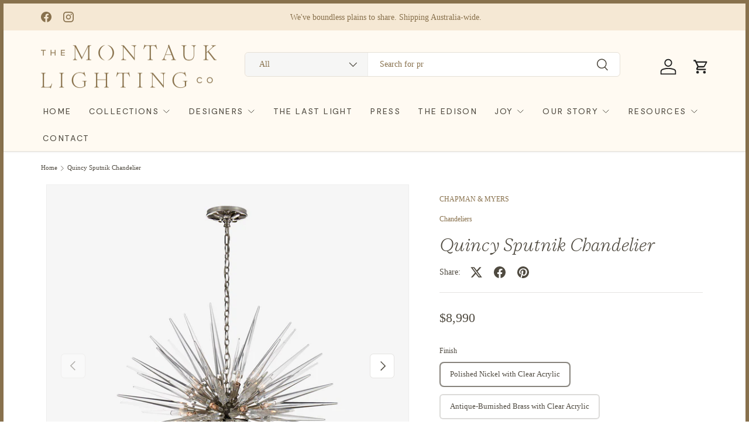

--- FILE ---
content_type: text/html; charset=utf-8
request_url: https://www.montauklightingco.com/products/quincy-sputnik-chandelier
body_size: 29971
content:
<!doctype html>
<html class="no-js" lang="en" dir="ltr">
<head><meta charset="utf-8">
<meta name="viewport" content="width=device-width,initial-scale=1">
<title>Quincy Sputnik Chandelier &ndash; The Montauk Lighting Co</title><link rel="canonical" href="https://www.montauklightingco.com/products/quincy-sputnik-chandelier"><link rel="icon" href="//www.montauklightingco.com/cdn/shop/files/favicon_25_RNDB.png?crop=center&height=48&v=1755498724&width=48" type="image/png">
  <link rel="apple-touch-icon" href="//www.montauklightingco.com/cdn/shop/files/favicon_25_RNDB.png?crop=center&height=180&v=1755498724&width=180"><meta name="description" content="The classic Sputnik-style design has been given a modern, contemporary update with the Quincy Sputnik Chandelier featuring clear acrylic spikes that certainly make a statement. Design by E.F. Chapman for Visual Comfort &amp; Co. Wired for Australian standards."><meta property="og:site_name" content="The Montauk Lighting Co">
<meta property="og:url" content="https://www.montauklightingco.com/products/quincy-sputnik-chandelier">
<meta property="og:title" content="Quincy Sputnik Chandelier">
<meta property="og:type" content="product">
<meta property="og:description" content="The classic Sputnik-style design has been given a modern, contemporary update with the Quincy Sputnik Chandelier featuring clear acrylic spikes that certainly make a statement. Design by E.F. Chapman for Visual Comfort &amp; Co. Wired for Australian standards."><meta property="og:image" content="http://www.montauklightingco.com/cdn/shop/products/WZ_CHC5287PNCA_web.jpg?crop=center&height=1200&v=1561096071&width=1200">
  <meta property="og:image:secure_url" content="https://www.montauklightingco.com/cdn/shop/products/WZ_CHC5287PNCA_web.jpg?crop=center&height=1200&v=1561096071&width=1200">
  <meta property="og:image:width" content="1600">
  <meta property="og:image:height" content="1600"><meta property="og:price:amount" content="8,990">
  <meta property="og:price:currency" content="AUD"><meta name="twitter:card" content="summary_large_image">
<meta name="twitter:title" content="Quincy Sputnik Chandelier">
<meta name="twitter:description" content="The classic Sputnik-style design has been given a modern, contemporary update with the Quincy Sputnik Chandelier featuring clear acrylic spikes that certainly make a statement. Design by E.F. Chapman for Visual Comfort &amp; Co. Wired for Australian standards.">
<style>
  
</style>
  <link rel="preload" href="//www.montauklightingco.com/cdn/shop/t/75/assets/main.css?v=23713657640324398381754995490" as="style"><style data-shopify>
@font-face {
  font-family: Arapey;
  font-weight: 400;
  font-style: normal;
  font-display: swap;
  src: url("//www.montauklightingco.com/cdn/fonts/arapey/arapey_n4.f34340ab9c56baa7f8accf674e253407b725d12c.woff2") format("woff2"),
       url("//www.montauklightingco.com/cdn/fonts/arapey/arapey_n4.003d1426f62522643e43e1d3072a2e7d1ab78130.woff") format("woff");
}
@font-face {
  font-family: Arapey;
  font-weight: 400;
  font-style: italic;
  font-display: swap;
  src: url("//www.montauklightingco.com/cdn/fonts/arapey/arapey_i4.ad247a0e8f08ff5e0ae323e76dcd32a177cc1ff2.woff2") format("woff2"),
       url("//www.montauklightingco.com/cdn/fonts/arapey/arapey_i4.82d96a9fb4e68810c9dda6c6733ec9fc812fc1dd.woff") format("woff");
}
@font-face {
  font-family: "Old Standard TT";
  font-weight: 400;
  font-style: normal;
  font-display: swap;
  src: url("//www.montauklightingco.com/cdn/fonts/old_standard_tt/oldstandardtt_n4.e4d0459aae47f231fcd882ba2c7aa365342610f8.woff2") format("woff2"),
       url("//www.montauklightingco.com/cdn/fonts/old_standard_tt/oldstandardtt_n4.ad7f749dd2bf2630a6bd1c3e678430fa94129426.woff") format("woff");
}
@font-face {
  font-family: Arapey;
  font-weight: 400;
  font-style: normal;
  font-display: swap;
  src: url("//www.montauklightingco.com/cdn/fonts/arapey/arapey_n4.f34340ab9c56baa7f8accf674e253407b725d12c.woff2") format("woff2"),
       url("//www.montauklightingco.com/cdn/fonts/arapey/arapey_n4.003d1426f62522643e43e1d3072a2e7d1ab78130.woff") format("woff");
}
:root {
      --bg-color: 255 255 255 / 1.0;
      --bg-color-og: 255 255 255 / 1.0;
      --heading-color: 27 27 27;
      --text-color: 79 74 64;
      --text-color-og: 79 74 64;
      --scrollbar-color: 79 74 64;
      --link-color: 136 113 77;
      --link-color-og: 136 113 77;
      --star-color: 255 78 237;
      --sale-price-color: 136 113 77;--swatch-border-color-default: 220 219 217;
        --swatch-border-color-active: 167 165 160;
        --swatch-card-size: 24px;
        --swatch-variant-picker-size: 24px;--color-scheme-1-bg: 255 250 242 / 1.0;
      --color-scheme-1-grad: ;
      --color-scheme-1-heading: 51 51 51;
      --color-scheme-1-text: 79 74 64;
      --color-scheme-1-btn-bg: 136 113 77;
      --color-scheme-1-btn-text: 245 232 212;
      --color-scheme-1-btn-bg-hover: 159 139 105;--color-scheme-2-bg: 198 32 32 / 1.0;
      --color-scheme-2-grad: linear-gradient(24deg, rgba(170, 24, 44, 1) 15%, rgba(198, 32, 32, 1) 84%);
      --color-scheme-2-heading: 250 244 216;
      --color-scheme-2-text: 250 244 216;
      --color-scheme-2-btn-bg: 255 255 255;
      --color-scheme-2-btn-text: 51 51 51;
      --color-scheme-2-btn-bg-hover: 232 232 232;--color-scheme-3-bg: 246 246 246 / 1.0;
      --color-scheme-3-grad: ;
      --color-scheme-3-heading: 255 255 255;
      --color-scheme-3-text: 79 74 64;
      --color-scheme-3-btn-bg: 252 202 44;
      --color-scheme-3-btn-text: 51 51 51;
      --color-scheme-3-btn-bg-hover: 224 184 58;

      --drawer-bg-color: 255 255 255 / 1.0;
      --drawer-text-color: 51 51 51;

      --panel-bg-color: 242 244 243 / 1.0;
      --panel-heading-color: 51 51 51;
      --panel-text-color: 51 51 51;

      --in-stock-text-color: 13 137 62;
      --low-stock-text-color: 210 134 26;
      --very-low-stock-text-color: 170 24 44;
      --no-stock-text-color: 83 86 90;
      --no-stock-backordered-text-color: 83 86 90;

      --error-bg-color: 245 232 212;
      --error-text-color: 170 24 44;
      --success-bg-color: 136 113 77;
      --success-text-color: 255 255 255;
      --info-bg-color: 242 244 243;
      --info-text-color: 51 51 51;

      --custom-color-gold: #88714d;
      --custom-color-dark: #4f4a40;
      --custom-color-taupe: #7f756a;
      --custom-color-quartz: #f5e8d4;
      --custom-color-light: #fffaf2;

    
      --heading-font-family: Moderat-Serif-Extralight-Italic;
      --heading-font-style: italic;
      --heading-font-weight: 400;
      --heading-scale-start: 2;
      --heading-letter-spacing: 0.0em;
       
      
--heading-text-transform: none;
--subheading-text-transform: none;

    
     
      --navigation-font-family: Moderat-Book;
      --navigation-font-style: ;
      --navigation-font-weight: ;
      --navigation-letter-spacing: 0.1em;
      

     
      --body-font-family: Moderat-Light;
      --body-font-style: normal;
      --body-font-weight: 400;
      --body-font-size: 14;
      --body-font-size-px: 14px;
      --body-letter-spacing: 0.0em;
       

      --section-gap: 32;
      --heading-gap: calc(8 * var(--space-unit));
    
      
      --coll-title-font-family: SangBleuSunrise-Bold-WebXL;
      --body-font-style: normal;
      --body-font-weight: 400;
      --body-font-size: 14;
      --body-font-size-px: 14px;
      --body-letter-spacing: 0.0em;
      
--heading-gap: calc(6 * var(--space-unit));--grid-column-gap: 20px;
      --product-card-gap: 20px;--btn-bg-color: 136 113 77;
      --btn-bg-hover-color: 160 141 113;
      --btn-text-color: 255 255 255;
      --btn-bg-color-og: 136 113 77;
      --btn-text-color-og: 255 255 255;
      --btn-alt-bg-color: 255 255 255;
      --btn-alt-bg-alpha: 1.0;
      --btn-alt-text-color: 136 113 77;
      --btn-border-width: 2px;
      --btn-padding-y: 12px;
      --btn-text-size: 0.92em;

      
      --btn-border-radius: 6px;
      

      --btn-lg-border-radius: 50%;
      --btn-icon-border-radius: 50%;
      --input-with-btn-inner-radius: var(--btn-border-radius);

      --input-bg-color: 255 255 255 / 1.0;
      --input-text-color: 79 74 64;
      --input-border-width: 2px;
      --input-border-radius: 4px;
      --textarea-border-radius: 4px;
      --input-border-radius: 6px;
      --input-bg-color-diff-3: #f7f7f7;
      --input-bg-color-diff-6: #f0f0f0;

      --modal-border-radius: 0px;
      --modal-overlay-color: 0 0 0;
      --modal-overlay-opacity: 0.4;
      --drawer-border-radius: 0px;
      --overlay-border-radius: 8px;--custom-label-bg-color: 252 202 44;
      --custom-label-text-color: 51 51 51;--sold-out-label-bg-color: 136 113 77;
      --sold-out-label-text-color: 245 232 212;--new-label-bg-color: 26 102 210;
      --new-label-text-color: 255 255 255;--preorder-label-bg-color: 170 225 62;
      --preorder-label-text-color: 51 51 51;

      --page-width: 1290px;
      --gutter-sm: 20px;
      --gutter-md: 48px;
      --gutter-lg: 64px;

      --payment-terms-bg-color: #ffffff;

      --coll-card-bg-color: #fafafa;
      --coll-card-border-color: rgba(0,0,0,0);

      --card-bg-color: 255 255 255;
      --card-text-color: 51 51 51;
      --card-border-color: #dddddd;
        
          --aos-animate-duration: 1.1s;
        

        
          --aos-min-width: 0;
        
      

      --reading-width: 48em;
        --cart-savings-color: 198 32 32
      
    }@media (max-width: 769px) {
      :root {
        --reading-width: 36em;
      }
    }
  </style><link rel="stylesheet" href="//www.montauklightingco.com/cdn/shop/t/75/assets/main.css?v=23713657640324398381754995490">
  <link href="//www.montauklightingco.com/cdn/shop/t/75/assets/custom.css?v=106975289317489244271754647279" rel="stylesheet" type="text/css" media="all" />
   <link href="//www.montauklightingco.com/cdn/shop/t/75/assets/custom-font.css?v=115778889993648494771759342641" rel="stylesheet" type="text/css" media="all" />
  <script src="https://ajax.googleapis.com/ajax/libs/jquery/3.7.1/jquery.min.js"></script>
  <script src="//www.montauklightingco.com/cdn/shop/t/75/assets/main.js?v=79681513983357676531749815773" defer="defer"></script>
  <script src="//www.montauklightingco.com/cdn/shop/t/75/assets/custom.js?v=179598950708957414281754472804" defer="defer"></script><link rel="preload" href="//www.montauklightingco.com/cdn/fonts/arapey/arapey_n4.f34340ab9c56baa7f8accf674e253407b725d12c.woff2" as="font" type="font/woff2" crossorigin fetchpriority="high"><link rel="preload" href="//www.montauklightingco.com/cdn/fonts/old_standard_tt/oldstandardtt_n4.e4d0459aae47f231fcd882ba2c7aa365342610f8.woff2" as="font" type="font/woff2" crossorigin fetchpriority="high"><script>window.performance && window.performance.mark && window.performance.mark('shopify.content_for_header.start');</script><meta name="facebook-domain-verification" content="qjzlgt099g6gf61wc1ctgsm2gpnwqy">
<meta id="shopify-digital-wallet" name="shopify-digital-wallet" content="/15304565/digital_wallets/dialog">
<meta name="shopify-checkout-api-token" content="9576c263e1f44f406b90b6e61989c2a0">
<meta id="in-context-paypal-metadata" data-shop-id="15304565" data-venmo-supported="false" data-environment="production" data-locale="en_US" data-paypal-v4="true" data-currency="AUD">
<link rel="alternate" type="application/json+oembed" href="https://www.montauklightingco.com/products/quincy-sputnik-chandelier.oembed">
<script async="async" src="/checkouts/internal/preloads.js?locale=en-AU"></script>
<script id="shopify-features" type="application/json">{"accessToken":"9576c263e1f44f406b90b6e61989c2a0","betas":["rich-media-storefront-analytics"],"domain":"www.montauklightingco.com","predictiveSearch":true,"shopId":15304565,"locale":"en"}</script>
<script>var Shopify = Shopify || {};
Shopify.shop = "the-montauk-lighting-co.myshopify.com";
Shopify.locale = "en";
Shopify.currency = {"active":"AUD","rate":"1.0"};
Shopify.country = "AU";
Shopify.theme = {"name":"Working-Canopy-TH-13-JUNE-2025 ","id":150523150566,"schema_name":"Canopy","schema_version":"6.3.0","theme_store_id":732,"role":"main"};
Shopify.theme.handle = "null";
Shopify.theme.style = {"id":null,"handle":null};
Shopify.cdnHost = "www.montauklightingco.com/cdn";
Shopify.routes = Shopify.routes || {};
Shopify.routes.root = "/";</script>
<script type="module">!function(o){(o.Shopify=o.Shopify||{}).modules=!0}(window);</script>
<script>!function(o){function n(){var o=[];function n(){o.push(Array.prototype.slice.apply(arguments))}return n.q=o,n}var t=o.Shopify=o.Shopify||{};t.loadFeatures=n(),t.autoloadFeatures=n()}(window);</script>
<script id="shop-js-analytics" type="application/json">{"pageType":"product"}</script>
<script defer="defer" async type="module" src="//www.montauklightingco.com/cdn/shopifycloud/shop-js/modules/v2/client.init-shop-cart-sync_BApSsMSl.en.esm.js"></script>
<script defer="defer" async type="module" src="//www.montauklightingco.com/cdn/shopifycloud/shop-js/modules/v2/chunk.common_CBoos6YZ.esm.js"></script>
<script type="module">
  await import("//www.montauklightingco.com/cdn/shopifycloud/shop-js/modules/v2/client.init-shop-cart-sync_BApSsMSl.en.esm.js");
await import("//www.montauklightingco.com/cdn/shopifycloud/shop-js/modules/v2/chunk.common_CBoos6YZ.esm.js");

  window.Shopify.SignInWithShop?.initShopCartSync?.({"fedCMEnabled":true,"windoidEnabled":true});

</script>
<script>(function() {
  var isLoaded = false;
  function asyncLoad() {
    if (isLoaded) return;
    isLoaded = true;
    var urls = ["https:\/\/chimpstatic.com\/mcjs-connected\/js\/users\/eebc50e6d2d2514f8c83b8bb1\/53e4daa82bf586ce3e9ba62b7.js?shop=the-montauk-lighting-co.myshopify.com","https:\/\/chimpstatic.com\/mcjs-connected\/js\/users\/eebc50e6d2d2514f8c83b8bb1\/50c10b931ff13d1b898935b1a.js?shop=the-montauk-lighting-co.myshopify.com","https:\/\/popup4.lifterpopup.com\/js\/modal.js?shop=the-montauk-lighting-co.myshopify.com"];
    for (var i = 0; i < urls.length; i++) {
      var s = document.createElement('script');
      s.type = 'text/javascript';
      s.async = true;
      s.src = urls[i];
      var x = document.getElementsByTagName('script')[0];
      x.parentNode.insertBefore(s, x);
    }
  };
  if(window.attachEvent) {
    window.attachEvent('onload', asyncLoad);
  } else {
    window.addEventListener('load', asyncLoad, false);
  }
})();</script>
<script id="__st">var __st={"a":15304565,"offset":28800,"reqid":"fc7d0a75-9200-4fd3-afca-efa221869175-1768934528","pageurl":"www.montauklightingco.com\/products\/quincy-sputnik-chandelier","u":"60d119eadbaa","p":"product","rtyp":"product","rid":2190079230048};</script>
<script>window.ShopifyPaypalV4VisibilityTracking = true;</script>
<script id="captcha-bootstrap">!function(){'use strict';const t='contact',e='account',n='new_comment',o=[[t,t],['blogs',n],['comments',n],[t,'customer']],c=[[e,'customer_login'],[e,'guest_login'],[e,'recover_customer_password'],[e,'create_customer']],r=t=>t.map((([t,e])=>`form[action*='/${t}']:not([data-nocaptcha='true']) input[name='form_type'][value='${e}']`)).join(','),a=t=>()=>t?[...document.querySelectorAll(t)].map((t=>t.form)):[];function s(){const t=[...o],e=r(t);return a(e)}const i='password',u='form_key',d=['recaptcha-v3-token','g-recaptcha-response','h-captcha-response',i],f=()=>{try{return window.sessionStorage}catch{return}},m='__shopify_v',_=t=>t.elements[u];function p(t,e,n=!1){try{const o=window.sessionStorage,c=JSON.parse(o.getItem(e)),{data:r}=function(t){const{data:e,action:n}=t;return t[m]||n?{data:e,action:n}:{data:t,action:n}}(c);for(const[e,n]of Object.entries(r))t.elements[e]&&(t.elements[e].value=n);n&&o.removeItem(e)}catch(o){console.error('form repopulation failed',{error:o})}}const l='form_type',E='cptcha';function T(t){t.dataset[E]=!0}const w=window,h=w.document,L='Shopify',v='ce_forms',y='captcha';let A=!1;((t,e)=>{const n=(g='f06e6c50-85a8-45c8-87d0-21a2b65856fe',I='https://cdn.shopify.com/shopifycloud/storefront-forms-hcaptcha/ce_storefront_forms_captcha_hcaptcha.v1.5.2.iife.js',D={infoText:'Protected by hCaptcha',privacyText:'Privacy',termsText:'Terms'},(t,e,n)=>{const o=w[L][v],c=o.bindForm;if(c)return c(t,g,e,D).then(n);var r;o.q.push([[t,g,e,D],n]),r=I,A||(h.body.append(Object.assign(h.createElement('script'),{id:'captcha-provider',async:!0,src:r})),A=!0)});var g,I,D;w[L]=w[L]||{},w[L][v]=w[L][v]||{},w[L][v].q=[],w[L][y]=w[L][y]||{},w[L][y].protect=function(t,e){n(t,void 0,e),T(t)},Object.freeze(w[L][y]),function(t,e,n,w,h,L){const[v,y,A,g]=function(t,e,n){const i=e?o:[],u=t?c:[],d=[...i,...u],f=r(d),m=r(i),_=r(d.filter((([t,e])=>n.includes(e))));return[a(f),a(m),a(_),s()]}(w,h,L),I=t=>{const e=t.target;return e instanceof HTMLFormElement?e:e&&e.form},D=t=>v().includes(t);t.addEventListener('submit',(t=>{const e=I(t);if(!e)return;const n=D(e)&&!e.dataset.hcaptchaBound&&!e.dataset.recaptchaBound,o=_(e),c=g().includes(e)&&(!o||!o.value);(n||c)&&t.preventDefault(),c&&!n&&(function(t){try{if(!f())return;!function(t){const e=f();if(!e)return;const n=_(t);if(!n)return;const o=n.value;o&&e.removeItem(o)}(t);const e=Array.from(Array(32),(()=>Math.random().toString(36)[2])).join('');!function(t,e){_(t)||t.append(Object.assign(document.createElement('input'),{type:'hidden',name:u})),t.elements[u].value=e}(t,e),function(t,e){const n=f();if(!n)return;const o=[...t.querySelectorAll(`input[type='${i}']`)].map((({name:t})=>t)),c=[...d,...o],r={};for(const[a,s]of new FormData(t).entries())c.includes(a)||(r[a]=s);n.setItem(e,JSON.stringify({[m]:1,action:t.action,data:r}))}(t,e)}catch(e){console.error('failed to persist form',e)}}(e),e.submit())}));const S=(t,e)=>{t&&!t.dataset[E]&&(n(t,e.some((e=>e===t))),T(t))};for(const o of['focusin','change'])t.addEventListener(o,(t=>{const e=I(t);D(e)&&S(e,y())}));const B=e.get('form_key'),M=e.get(l),P=B&&M;t.addEventListener('DOMContentLoaded',(()=>{const t=y();if(P)for(const e of t)e.elements[l].value===M&&p(e,B);[...new Set([...A(),...v().filter((t=>'true'===t.dataset.shopifyCaptcha))])].forEach((e=>S(e,t)))}))}(h,new URLSearchParams(w.location.search),n,t,e,['guest_login'])})(!0,!0)}();</script>
<script integrity="sha256-4kQ18oKyAcykRKYeNunJcIwy7WH5gtpwJnB7kiuLZ1E=" data-source-attribution="shopify.loadfeatures" defer="defer" src="//www.montauklightingco.com/cdn/shopifycloud/storefront/assets/storefront/load_feature-a0a9edcb.js" crossorigin="anonymous"></script>
<script data-source-attribution="shopify.dynamic_checkout.dynamic.init">var Shopify=Shopify||{};Shopify.PaymentButton=Shopify.PaymentButton||{isStorefrontPortableWallets:!0,init:function(){window.Shopify.PaymentButton.init=function(){};var t=document.createElement("script");t.src="https://www.montauklightingco.com/cdn/shopifycloud/portable-wallets/latest/portable-wallets.en.js",t.type="module",document.head.appendChild(t)}};
</script>
<script data-source-attribution="shopify.dynamic_checkout.buyer_consent">
  function portableWalletsHideBuyerConsent(e){var t=document.getElementById("shopify-buyer-consent"),n=document.getElementById("shopify-subscription-policy-button");t&&n&&(t.classList.add("hidden"),t.setAttribute("aria-hidden","true"),n.removeEventListener("click",e))}function portableWalletsShowBuyerConsent(e){var t=document.getElementById("shopify-buyer-consent"),n=document.getElementById("shopify-subscription-policy-button");t&&n&&(t.classList.remove("hidden"),t.removeAttribute("aria-hidden"),n.addEventListener("click",e))}window.Shopify?.PaymentButton&&(window.Shopify.PaymentButton.hideBuyerConsent=portableWalletsHideBuyerConsent,window.Shopify.PaymentButton.showBuyerConsent=portableWalletsShowBuyerConsent);
</script>
<script data-source-attribution="shopify.dynamic_checkout.cart.bootstrap">document.addEventListener("DOMContentLoaded",(function(){function t(){return document.querySelector("shopify-accelerated-checkout-cart, shopify-accelerated-checkout")}if(t())Shopify.PaymentButton.init();else{new MutationObserver((function(e,n){t()&&(Shopify.PaymentButton.init(),n.disconnect())})).observe(document.body,{childList:!0,subtree:!0})}}));
</script>
<link id="shopify-accelerated-checkout-styles" rel="stylesheet" media="screen" href="https://www.montauklightingco.com/cdn/shopifycloud/portable-wallets/latest/accelerated-checkout-backwards-compat.css" crossorigin="anonymous">
<style id="shopify-accelerated-checkout-cart">
        #shopify-buyer-consent {
  margin-top: 1em;
  display: inline-block;
  width: 100%;
}

#shopify-buyer-consent.hidden {
  display: none;
}

#shopify-subscription-policy-button {
  background: none;
  border: none;
  padding: 0;
  text-decoration: underline;
  font-size: inherit;
  cursor: pointer;
}

#shopify-subscription-policy-button::before {
  box-shadow: none;
}

      </style>
<script id="sections-script" data-sections="header,footer" defer="defer" src="//www.montauklightingco.com/cdn/shop/t/75/compiled_assets/scripts.js?v=6729"></script>
<script>window.performance && window.performance.mark && window.performance.mark('shopify.content_for_header.end');</script>

    <script src="//www.montauklightingco.com/cdn/shop/t/75/assets/animate-on-scroll.js?v=15249566486942820451749815773" defer="defer"></script>
    <link rel="stylesheet" href="//www.montauklightingco.com/cdn/shop/t/75/assets/animate-on-scroll.css?v=62865576715456057531749815773">
  

  <script>document.documentElement.className = document.documentElement.className.replace('no-js', 'js');</script><!-- CC Custom Head Start --><!-- CC Custom Head End --><!-- BEGIN app block: shopify://apps/xo-gallery/blocks/xo-gallery-seo/e61dfbaa-1a75-4e4e-bffc-324f17325251 --><!-- XO Gallery SEO -->

<!-- End: XO Gallery SEO -->


<!-- END app block --><link href="https://monorail-edge.shopifysvc.com" rel="dns-prefetch">
<script>(function(){if ("sendBeacon" in navigator && "performance" in window) {try {var session_token_from_headers = performance.getEntriesByType('navigation')[0].serverTiming.find(x => x.name == '_s').description;} catch {var session_token_from_headers = undefined;}var session_cookie_matches = document.cookie.match(/_shopify_s=([^;]*)/);var session_token_from_cookie = session_cookie_matches && session_cookie_matches.length === 2 ? session_cookie_matches[1] : "";var session_token = session_token_from_headers || session_token_from_cookie || "";function handle_abandonment_event(e) {var entries = performance.getEntries().filter(function(entry) {return /monorail-edge.shopifysvc.com/.test(entry.name);});if (!window.abandonment_tracked && entries.length === 0) {window.abandonment_tracked = true;var currentMs = Date.now();var navigation_start = performance.timing.navigationStart;var payload = {shop_id: 15304565,url: window.location.href,navigation_start,duration: currentMs - navigation_start,session_token,page_type: "product"};window.navigator.sendBeacon("https://monorail-edge.shopifysvc.com/v1/produce", JSON.stringify({schema_id: "online_store_buyer_site_abandonment/1.1",payload: payload,metadata: {event_created_at_ms: currentMs,event_sent_at_ms: currentMs}}));}}window.addEventListener('pagehide', handle_abandonment_event);}}());</script>
<script id="web-pixels-manager-setup">(function e(e,d,r,n,o){if(void 0===o&&(o={}),!Boolean(null===(a=null===(i=window.Shopify)||void 0===i?void 0:i.analytics)||void 0===a?void 0:a.replayQueue)){var i,a;window.Shopify=window.Shopify||{};var t=window.Shopify;t.analytics=t.analytics||{};var s=t.analytics;s.replayQueue=[],s.publish=function(e,d,r){return s.replayQueue.push([e,d,r]),!0};try{self.performance.mark("wpm:start")}catch(e){}var l=function(){var e={modern:/Edge?\/(1{2}[4-9]|1[2-9]\d|[2-9]\d{2}|\d{4,})\.\d+(\.\d+|)|Firefox\/(1{2}[4-9]|1[2-9]\d|[2-9]\d{2}|\d{4,})\.\d+(\.\d+|)|Chrom(ium|e)\/(9{2}|\d{3,})\.\d+(\.\d+|)|(Maci|X1{2}).+ Version\/(15\.\d+|(1[6-9]|[2-9]\d|\d{3,})\.\d+)([,.]\d+|)( \(\w+\)|)( Mobile\/\w+|) Safari\/|Chrome.+OPR\/(9{2}|\d{3,})\.\d+\.\d+|(CPU[ +]OS|iPhone[ +]OS|CPU[ +]iPhone|CPU IPhone OS|CPU iPad OS)[ +]+(15[._]\d+|(1[6-9]|[2-9]\d|\d{3,})[._]\d+)([._]\d+|)|Android:?[ /-](13[3-9]|1[4-9]\d|[2-9]\d{2}|\d{4,})(\.\d+|)(\.\d+|)|Android.+Firefox\/(13[5-9]|1[4-9]\d|[2-9]\d{2}|\d{4,})\.\d+(\.\d+|)|Android.+Chrom(ium|e)\/(13[3-9]|1[4-9]\d|[2-9]\d{2}|\d{4,})\.\d+(\.\d+|)|SamsungBrowser\/([2-9]\d|\d{3,})\.\d+/,legacy:/Edge?\/(1[6-9]|[2-9]\d|\d{3,})\.\d+(\.\d+|)|Firefox\/(5[4-9]|[6-9]\d|\d{3,})\.\d+(\.\d+|)|Chrom(ium|e)\/(5[1-9]|[6-9]\d|\d{3,})\.\d+(\.\d+|)([\d.]+$|.*Safari\/(?![\d.]+ Edge\/[\d.]+$))|(Maci|X1{2}).+ Version\/(10\.\d+|(1[1-9]|[2-9]\d|\d{3,})\.\d+)([,.]\d+|)( \(\w+\)|)( Mobile\/\w+|) Safari\/|Chrome.+OPR\/(3[89]|[4-9]\d|\d{3,})\.\d+\.\d+|(CPU[ +]OS|iPhone[ +]OS|CPU[ +]iPhone|CPU IPhone OS|CPU iPad OS)[ +]+(10[._]\d+|(1[1-9]|[2-9]\d|\d{3,})[._]\d+)([._]\d+|)|Android:?[ /-](13[3-9]|1[4-9]\d|[2-9]\d{2}|\d{4,})(\.\d+|)(\.\d+|)|Mobile Safari.+OPR\/([89]\d|\d{3,})\.\d+\.\d+|Android.+Firefox\/(13[5-9]|1[4-9]\d|[2-9]\d{2}|\d{4,})\.\d+(\.\d+|)|Android.+Chrom(ium|e)\/(13[3-9]|1[4-9]\d|[2-9]\d{2}|\d{4,})\.\d+(\.\d+|)|Android.+(UC? ?Browser|UCWEB|U3)[ /]?(15\.([5-9]|\d{2,})|(1[6-9]|[2-9]\d|\d{3,})\.\d+)\.\d+|SamsungBrowser\/(5\.\d+|([6-9]|\d{2,})\.\d+)|Android.+MQ{2}Browser\/(14(\.(9|\d{2,})|)|(1[5-9]|[2-9]\d|\d{3,})(\.\d+|))(\.\d+|)|K[Aa][Ii]OS\/(3\.\d+|([4-9]|\d{2,})\.\d+)(\.\d+|)/},d=e.modern,r=e.legacy,n=navigator.userAgent;return n.match(d)?"modern":n.match(r)?"legacy":"unknown"}(),u="modern"===l?"modern":"legacy",c=(null!=n?n:{modern:"",legacy:""})[u],f=function(e){return[e.baseUrl,"/wpm","/b",e.hashVersion,"modern"===e.buildTarget?"m":"l",".js"].join("")}({baseUrl:d,hashVersion:r,buildTarget:u}),m=function(e){var d=e.version,r=e.bundleTarget,n=e.surface,o=e.pageUrl,i=e.monorailEndpoint;return{emit:function(e){var a=e.status,t=e.errorMsg,s=(new Date).getTime(),l=JSON.stringify({metadata:{event_sent_at_ms:s},events:[{schema_id:"web_pixels_manager_load/3.1",payload:{version:d,bundle_target:r,page_url:o,status:a,surface:n,error_msg:t},metadata:{event_created_at_ms:s}}]});if(!i)return console&&console.warn&&console.warn("[Web Pixels Manager] No Monorail endpoint provided, skipping logging."),!1;try{return self.navigator.sendBeacon.bind(self.navigator)(i,l)}catch(e){}var u=new XMLHttpRequest;try{return u.open("POST",i,!0),u.setRequestHeader("Content-Type","text/plain"),u.send(l),!0}catch(e){return console&&console.warn&&console.warn("[Web Pixels Manager] Got an unhandled error while logging to Monorail."),!1}}}}({version:r,bundleTarget:l,surface:e.surface,pageUrl:self.location.href,monorailEndpoint:e.monorailEndpoint});try{o.browserTarget=l,function(e){var d=e.src,r=e.async,n=void 0===r||r,o=e.onload,i=e.onerror,a=e.sri,t=e.scriptDataAttributes,s=void 0===t?{}:t,l=document.createElement("script"),u=document.querySelector("head"),c=document.querySelector("body");if(l.async=n,l.src=d,a&&(l.integrity=a,l.crossOrigin="anonymous"),s)for(var f in s)if(Object.prototype.hasOwnProperty.call(s,f))try{l.dataset[f]=s[f]}catch(e){}if(o&&l.addEventListener("load",o),i&&l.addEventListener("error",i),u)u.appendChild(l);else{if(!c)throw new Error("Did not find a head or body element to append the script");c.appendChild(l)}}({src:f,async:!0,onload:function(){if(!function(){var e,d;return Boolean(null===(d=null===(e=window.Shopify)||void 0===e?void 0:e.analytics)||void 0===d?void 0:d.initialized)}()){var d=window.webPixelsManager.init(e)||void 0;if(d){var r=window.Shopify.analytics;r.replayQueue.forEach((function(e){var r=e[0],n=e[1],o=e[2];d.publishCustomEvent(r,n,o)})),r.replayQueue=[],r.publish=d.publishCustomEvent,r.visitor=d.visitor,r.initialized=!0}}},onerror:function(){return m.emit({status:"failed",errorMsg:"".concat(f," has failed to load")})},sri:function(e){var d=/^sha384-[A-Za-z0-9+/=]+$/;return"string"==typeof e&&d.test(e)}(c)?c:"",scriptDataAttributes:o}),m.emit({status:"loading"})}catch(e){m.emit({status:"failed",errorMsg:(null==e?void 0:e.message)||"Unknown error"})}}})({shopId: 15304565,storefrontBaseUrl: "https://www.montauklightingco.com",extensionsBaseUrl: "https://extensions.shopifycdn.com/cdn/shopifycloud/web-pixels-manager",monorailEndpoint: "https://monorail-edge.shopifysvc.com/unstable/produce_batch",surface: "storefront-renderer",enabledBetaFlags: ["2dca8a86"],webPixelsConfigList: [{"id":"536314086","configuration":"{\"tagID\":\"2612563570512\"}","eventPayloadVersion":"v1","runtimeContext":"STRICT","scriptVersion":"18031546ee651571ed29edbe71a3550b","type":"APP","apiClientId":3009811,"privacyPurposes":["ANALYTICS","MARKETING","SALE_OF_DATA"],"dataSharingAdjustments":{"protectedCustomerApprovalScopes":["read_customer_address","read_customer_email","read_customer_name","read_customer_personal_data","read_customer_phone"]}},{"id":"447152358","configuration":"{\"config\":\"{\\\"google_tag_ids\\\":[\\\"G-DL8ELG7VMN\\\"],\\\"gtag_events\\\":[{\\\"type\\\":\\\"begin_checkout\\\",\\\"action_label\\\":\\\"G-DL8ELG7VMN\\\"},{\\\"type\\\":\\\"search\\\",\\\"action_label\\\":\\\"G-DL8ELG7VMN\\\"},{\\\"type\\\":\\\"view_item\\\",\\\"action_label\\\":\\\"G-DL8ELG7VMN\\\"},{\\\"type\\\":\\\"purchase\\\",\\\"action_label\\\":\\\"G-DL8ELG7VMN\\\"},{\\\"type\\\":\\\"page_view\\\",\\\"action_label\\\":\\\"G-DL8ELG7VMN\\\"},{\\\"type\\\":\\\"add_payment_info\\\",\\\"action_label\\\":\\\"G-DL8ELG7VMN\\\"},{\\\"type\\\":\\\"add_to_cart\\\",\\\"action_label\\\":\\\"G-DL8ELG7VMN\\\"}],\\\"enable_monitoring_mode\\\":false}\"}","eventPayloadVersion":"v1","runtimeContext":"OPEN","scriptVersion":"b2a88bafab3e21179ed38636efcd8a93","type":"APP","apiClientId":1780363,"privacyPurposes":[],"dataSharingAdjustments":{"protectedCustomerApprovalScopes":["read_customer_address","read_customer_email","read_customer_name","read_customer_personal_data","read_customer_phone"]}},{"id":"192413926","configuration":"{\"pixel_id\":\"216775355544714\",\"pixel_type\":\"facebook_pixel\",\"metaapp_system_user_token\":\"-\"}","eventPayloadVersion":"v1","runtimeContext":"OPEN","scriptVersion":"ca16bc87fe92b6042fbaa3acc2fbdaa6","type":"APP","apiClientId":2329312,"privacyPurposes":["ANALYTICS","MARKETING","SALE_OF_DATA"],"dataSharingAdjustments":{"protectedCustomerApprovalScopes":["read_customer_address","read_customer_email","read_customer_name","read_customer_personal_data","read_customer_phone"]}},{"id":"shopify-app-pixel","configuration":"{}","eventPayloadVersion":"v1","runtimeContext":"STRICT","scriptVersion":"0450","apiClientId":"shopify-pixel","type":"APP","privacyPurposes":["ANALYTICS","MARKETING"]},{"id":"shopify-custom-pixel","eventPayloadVersion":"v1","runtimeContext":"LAX","scriptVersion":"0450","apiClientId":"shopify-pixel","type":"CUSTOM","privacyPurposes":["ANALYTICS","MARKETING"]}],isMerchantRequest: false,initData: {"shop":{"name":"The Montauk Lighting Co","paymentSettings":{"currencyCode":"AUD"},"myshopifyDomain":"the-montauk-lighting-co.myshopify.com","countryCode":"AU","storefrontUrl":"https:\/\/www.montauklightingco.com"},"customer":null,"cart":null,"checkout":null,"productVariants":[{"price":{"amount":8990.0,"currencyCode":"AUD"},"product":{"title":"Quincy Sputnik Chandelier","vendor":"Chapman \u0026 Myers","id":"2190079230048","untranslatedTitle":"Quincy Sputnik Chandelier","url":"\/products\/quincy-sputnik-chandelier","type":"Chandeliers"},"id":"19687887143008","image":{"src":"\/\/www.montauklightingco.com\/cdn\/shop\/products\/WZ_CHC5287PNCA_web.jpg?v=1561096071"},"sku":"CHC 5287PN-CA","title":"Polished Nickel with Clear Acrylic \/ Medium","untranslatedTitle":"Polished Nickel with Clear Acrylic \/ Medium"},{"price":{"amount":4090.0,"currencyCode":"AUD"},"product":{"title":"Quincy Sputnik Chandelier","vendor":"Chapman \u0026 Myers","id":"2190079230048","untranslatedTitle":"Quincy Sputnik Chandelier","url":"\/products\/quincy-sputnik-chandelier","type":"Chandeliers"},"id":"19687887208544","image":{"src":"\/\/www.montauklightingco.com\/cdn\/shop\/products\/WZ_CHC5286PNCA_web.jpg?v=1561096074"},"sku":"CHC 5286PN-CA","title":"Polished Nickel with Clear Acrylic \/ Small","untranslatedTitle":"Polished Nickel with Clear Acrylic \/ Small"},{"price":{"amount":8990.0,"currencyCode":"AUD"},"product":{"title":"Quincy Sputnik Chandelier","vendor":"Chapman \u0026 Myers","id":"2190079230048","untranslatedTitle":"Quincy Sputnik Chandelier","url":"\/products\/quincy-sputnik-chandelier","type":"Chandeliers"},"id":"19687887241312","image":{"src":"\/\/www.montauklightingco.com\/cdn\/shop\/products\/WZ_CHC5287ABCA_web.jpg?v=1561096073"},"sku":"CHC 5287AB-CA","title":"Antique-Burnished Brass with Clear Acrylic \/ Medium","untranslatedTitle":"Antique-Burnished Brass with Clear Acrylic \/ Medium"},{"price":{"amount":4090.0,"currencyCode":"AUD"},"product":{"title":"Quincy Sputnik Chandelier","vendor":"Chapman \u0026 Myers","id":"2190079230048","untranslatedTitle":"Quincy Sputnik Chandelier","url":"\/products\/quincy-sputnik-chandelier","type":"Chandeliers"},"id":"19687887274080","image":{"src":"\/\/www.montauklightingco.com\/cdn\/shop\/products\/WZ_CHC5286ABCA_web.jpg?v=1561096076"},"sku":"CHC 5286AB-CA","title":"Antique-Burnished Brass with Clear Acrylic \/ Small","untranslatedTitle":"Antique-Burnished Brass with Clear Acrylic \/ Small"}],"purchasingCompany":null},},"https://www.montauklightingco.com/cdn","fcfee988w5aeb613cpc8e4bc33m6693e112",{"modern":"","legacy":""},{"shopId":"15304565","storefrontBaseUrl":"https:\/\/www.montauklightingco.com","extensionBaseUrl":"https:\/\/extensions.shopifycdn.com\/cdn\/shopifycloud\/web-pixels-manager","surface":"storefront-renderer","enabledBetaFlags":"[\"2dca8a86\"]","isMerchantRequest":"false","hashVersion":"fcfee988w5aeb613cpc8e4bc33m6693e112","publish":"custom","events":"[[\"page_viewed\",{}],[\"product_viewed\",{\"productVariant\":{\"price\":{\"amount\":8990.0,\"currencyCode\":\"AUD\"},\"product\":{\"title\":\"Quincy Sputnik Chandelier\",\"vendor\":\"Chapman \u0026 Myers\",\"id\":\"2190079230048\",\"untranslatedTitle\":\"Quincy Sputnik Chandelier\",\"url\":\"\/products\/quincy-sputnik-chandelier\",\"type\":\"Chandeliers\"},\"id\":\"19687887143008\",\"image\":{\"src\":\"\/\/www.montauklightingco.com\/cdn\/shop\/products\/WZ_CHC5287PNCA_web.jpg?v=1561096071\"},\"sku\":\"CHC 5287PN-CA\",\"title\":\"Polished Nickel with Clear Acrylic \/ Medium\",\"untranslatedTitle\":\"Polished Nickel with Clear Acrylic \/ Medium\"}}]]"});</script><script>
  window.ShopifyAnalytics = window.ShopifyAnalytics || {};
  window.ShopifyAnalytics.meta = window.ShopifyAnalytics.meta || {};
  window.ShopifyAnalytics.meta.currency = 'AUD';
  var meta = {"product":{"id":2190079230048,"gid":"gid:\/\/shopify\/Product\/2190079230048","vendor":"Chapman \u0026 Myers","type":"Chandeliers","handle":"quincy-sputnik-chandelier","variants":[{"id":19687887143008,"price":899000,"name":"Quincy Sputnik Chandelier - Polished Nickel with Clear Acrylic \/ Medium","public_title":"Polished Nickel with Clear Acrylic \/ Medium","sku":"CHC 5287PN-CA"},{"id":19687887208544,"price":409000,"name":"Quincy Sputnik Chandelier - Polished Nickel with Clear Acrylic \/ Small","public_title":"Polished Nickel with Clear Acrylic \/ Small","sku":"CHC 5286PN-CA"},{"id":19687887241312,"price":899000,"name":"Quincy Sputnik Chandelier - Antique-Burnished Brass with Clear Acrylic \/ Medium","public_title":"Antique-Burnished Brass with Clear Acrylic \/ Medium","sku":"CHC 5287AB-CA"},{"id":19687887274080,"price":409000,"name":"Quincy Sputnik Chandelier - Antique-Burnished Brass with Clear Acrylic \/ Small","public_title":"Antique-Burnished Brass with Clear Acrylic \/ Small","sku":"CHC 5286AB-CA"}],"remote":false},"page":{"pageType":"product","resourceType":"product","resourceId":2190079230048,"requestId":"fc7d0a75-9200-4fd3-afca-efa221869175-1768934528"}};
  for (var attr in meta) {
    window.ShopifyAnalytics.meta[attr] = meta[attr];
  }
</script>
<script class="analytics">
  (function () {
    var customDocumentWrite = function(content) {
      var jquery = null;

      if (window.jQuery) {
        jquery = window.jQuery;
      } else if (window.Checkout && window.Checkout.$) {
        jquery = window.Checkout.$;
      }

      if (jquery) {
        jquery('body').append(content);
      }
    };

    var hasLoggedConversion = function(token) {
      if (token) {
        return document.cookie.indexOf('loggedConversion=' + token) !== -1;
      }
      return false;
    }

    var setCookieIfConversion = function(token) {
      if (token) {
        var twoMonthsFromNow = new Date(Date.now());
        twoMonthsFromNow.setMonth(twoMonthsFromNow.getMonth() + 2);

        document.cookie = 'loggedConversion=' + token + '; expires=' + twoMonthsFromNow;
      }
    }

    var trekkie = window.ShopifyAnalytics.lib = window.trekkie = window.trekkie || [];
    if (trekkie.integrations) {
      return;
    }
    trekkie.methods = [
      'identify',
      'page',
      'ready',
      'track',
      'trackForm',
      'trackLink'
    ];
    trekkie.factory = function(method) {
      return function() {
        var args = Array.prototype.slice.call(arguments);
        args.unshift(method);
        trekkie.push(args);
        return trekkie;
      };
    };
    for (var i = 0; i < trekkie.methods.length; i++) {
      var key = trekkie.methods[i];
      trekkie[key] = trekkie.factory(key);
    }
    trekkie.load = function(config) {
      trekkie.config = config || {};
      trekkie.config.initialDocumentCookie = document.cookie;
      var first = document.getElementsByTagName('script')[0];
      var script = document.createElement('script');
      script.type = 'text/javascript';
      script.onerror = function(e) {
        var scriptFallback = document.createElement('script');
        scriptFallback.type = 'text/javascript';
        scriptFallback.onerror = function(error) {
                var Monorail = {
      produce: function produce(monorailDomain, schemaId, payload) {
        var currentMs = new Date().getTime();
        var event = {
          schema_id: schemaId,
          payload: payload,
          metadata: {
            event_created_at_ms: currentMs,
            event_sent_at_ms: currentMs
          }
        };
        return Monorail.sendRequest("https://" + monorailDomain + "/v1/produce", JSON.stringify(event));
      },
      sendRequest: function sendRequest(endpointUrl, payload) {
        // Try the sendBeacon API
        if (window && window.navigator && typeof window.navigator.sendBeacon === 'function' && typeof window.Blob === 'function' && !Monorail.isIos12()) {
          var blobData = new window.Blob([payload], {
            type: 'text/plain'
          });

          if (window.navigator.sendBeacon(endpointUrl, blobData)) {
            return true;
          } // sendBeacon was not successful

        } // XHR beacon

        var xhr = new XMLHttpRequest();

        try {
          xhr.open('POST', endpointUrl);
          xhr.setRequestHeader('Content-Type', 'text/plain');
          xhr.send(payload);
        } catch (e) {
          console.log(e);
        }

        return false;
      },
      isIos12: function isIos12() {
        return window.navigator.userAgent.lastIndexOf('iPhone; CPU iPhone OS 12_') !== -1 || window.navigator.userAgent.lastIndexOf('iPad; CPU OS 12_') !== -1;
      }
    };
    Monorail.produce('monorail-edge.shopifysvc.com',
      'trekkie_storefront_load_errors/1.1',
      {shop_id: 15304565,
      theme_id: 150523150566,
      app_name: "storefront",
      context_url: window.location.href,
      source_url: "//www.montauklightingco.com/cdn/s/trekkie.storefront.cd680fe47e6c39ca5d5df5f0a32d569bc48c0f27.min.js"});

        };
        scriptFallback.async = true;
        scriptFallback.src = '//www.montauklightingco.com/cdn/s/trekkie.storefront.cd680fe47e6c39ca5d5df5f0a32d569bc48c0f27.min.js';
        first.parentNode.insertBefore(scriptFallback, first);
      };
      script.async = true;
      script.src = '//www.montauklightingco.com/cdn/s/trekkie.storefront.cd680fe47e6c39ca5d5df5f0a32d569bc48c0f27.min.js';
      first.parentNode.insertBefore(script, first);
    };
    trekkie.load(
      {"Trekkie":{"appName":"storefront","development":false,"defaultAttributes":{"shopId":15304565,"isMerchantRequest":null,"themeId":150523150566,"themeCityHash":"13055874636568244585","contentLanguage":"en","currency":"AUD","eventMetadataId":"a971b98e-b397-43a6-b208-b7cb50582115"},"isServerSideCookieWritingEnabled":true,"monorailRegion":"shop_domain","enabledBetaFlags":["65f19447"]},"Session Attribution":{},"S2S":{"facebookCapiEnabled":true,"source":"trekkie-storefront-renderer","apiClientId":580111}}
    );

    var loaded = false;
    trekkie.ready(function() {
      if (loaded) return;
      loaded = true;

      window.ShopifyAnalytics.lib = window.trekkie;

      var originalDocumentWrite = document.write;
      document.write = customDocumentWrite;
      try { window.ShopifyAnalytics.merchantGoogleAnalytics.call(this); } catch(error) {};
      document.write = originalDocumentWrite;

      window.ShopifyAnalytics.lib.page(null,{"pageType":"product","resourceType":"product","resourceId":2190079230048,"requestId":"fc7d0a75-9200-4fd3-afca-efa221869175-1768934528","shopifyEmitted":true});

      var match = window.location.pathname.match(/checkouts\/(.+)\/(thank_you|post_purchase)/)
      var token = match? match[1]: undefined;
      if (!hasLoggedConversion(token)) {
        setCookieIfConversion(token);
        window.ShopifyAnalytics.lib.track("Viewed Product",{"currency":"AUD","variantId":19687887143008,"productId":2190079230048,"productGid":"gid:\/\/shopify\/Product\/2190079230048","name":"Quincy Sputnik Chandelier - Polished Nickel with Clear Acrylic \/ Medium","price":"8990.00","sku":"CHC 5287PN-CA","brand":"Chapman \u0026 Myers","variant":"Polished Nickel with Clear Acrylic \/ Medium","category":"Chandeliers","nonInteraction":true,"remote":false},undefined,undefined,{"shopifyEmitted":true});
      window.ShopifyAnalytics.lib.track("monorail:\/\/trekkie_storefront_viewed_product\/1.1",{"currency":"AUD","variantId":19687887143008,"productId":2190079230048,"productGid":"gid:\/\/shopify\/Product\/2190079230048","name":"Quincy Sputnik Chandelier - Polished Nickel with Clear Acrylic \/ Medium","price":"8990.00","sku":"CHC 5287PN-CA","brand":"Chapman \u0026 Myers","variant":"Polished Nickel with Clear Acrylic \/ Medium","category":"Chandeliers","nonInteraction":true,"remote":false,"referer":"https:\/\/www.montauklightingco.com\/products\/quincy-sputnik-chandelier"});
      }
    });


        var eventsListenerScript = document.createElement('script');
        eventsListenerScript.async = true;
        eventsListenerScript.src = "//www.montauklightingco.com/cdn/shopifycloud/storefront/assets/shop_events_listener-3da45d37.js";
        document.getElementsByTagName('head')[0].appendChild(eventsListenerScript);

})();</script>
  <script>
  if (!window.ga || (window.ga && typeof window.ga !== 'function')) {
    window.ga = function ga() {
      (window.ga.q = window.ga.q || []).push(arguments);
      if (window.Shopify && window.Shopify.analytics && typeof window.Shopify.analytics.publish === 'function') {
        window.Shopify.analytics.publish("ga_stub_called", {}, {sendTo: "google_osp_migration"});
      }
      console.error("Shopify's Google Analytics stub called with:", Array.from(arguments), "\nSee https://help.shopify.com/manual/promoting-marketing/pixels/pixel-migration#google for more information.");
    };
    if (window.Shopify && window.Shopify.analytics && typeof window.Shopify.analytics.publish === 'function') {
      window.Shopify.analytics.publish("ga_stub_initialized", {}, {sendTo: "google_osp_migration"});
    }
  }
</script>
<script
  defer
  src="https://www.montauklightingco.com/cdn/shopifycloud/perf-kit/shopify-perf-kit-3.0.4.min.js"
  data-application="storefront-renderer"
  data-shop-id="15304565"
  data-render-region="gcp-us-central1"
  data-page-type="product"
  data-theme-instance-id="150523150566"
  data-theme-name="Canopy"
  data-theme-version="6.3.0"
  data-monorail-region="shop_domain"
  data-resource-timing-sampling-rate="10"
  data-shs="true"
  data-shs-beacon="true"
  data-shs-export-with-fetch="true"
  data-shs-logs-sample-rate="1"
  data-shs-beacon-endpoint="https://www.montauklightingco.com/api/collect"
></script>
</head>

<body class="cc-animate-enabled page_border">
  
<a class="skip-link btn btn--primary visually-hidden" href="#main-content" data-cc-role="skip">Skip to content</a><!-- BEGIN sections: header-group -->
<div id="shopify-section-sections--19421373858022__announcement" class="shopify-section shopify-section-group-header-group cc-announcement">
<link href="//www.montauklightingco.com/cdn/shop/t/75/assets/announcement.css?v=5815731466982359921749815773" rel="stylesheet" type="text/css" media="all" />
    <script src="//www.montauklightingco.com/cdn/shop/t/75/assets/announcement.js?v=123267429028003703111749815773" defer="defer"></script><style data-shopify>.announcement {
        --announcement-text-color: 136 113 77;
        background-color: #f5e8d4;
      }</style><script src="//www.montauklightingco.com/cdn/shop/t/75/assets/custom-select.js?v=165097283151564761351749815773" defer="defer"></script><announcement-bar class="announcement block text-body-medium" data-slide-delay="3000">
      <div class="container">
        <div class="flex">
          <div class="announcement__col--left  announcement__col--align-left"><div class="announcement__text announce_bar flex items-center m-0" ><div class="footer-block__btns footer-block__social header_social">
                          <ul class="social inline-flex flex-wrap"><li>
      <a class="social__link flex items-center justify-center" href="https://facebook.com/MontaukLightingCo" target="_blank" rel="noopener" title="The Montauk Lighting Co on Facebook"><svg width="24" height="24" viewBox="0 0 14222 14222" fill="currentColor" aria-hidden="true" focusable="false" role="presentation" class="icon"><path d="M14222 7112c0 3549.352-2600.418 6491.344-6000 7024.72V9168h1657l315-2056H8222V5778c0-562 275-1111 1159-1111h897V2917s-814-139-1592-139c-1624 0-2686 984-2686 2767v1567H4194v2056h1806v4968.72C2600.418 13603.344 0 10661.352 0 7112 0 3184.703 3183.703 1 7111 1s7111 3183.703 7111 7111Zm-8222 7025c362 57 733 86 1111 86-377.945 0-749.003-29.485-1111-86.28Zm2222 0v-.28a7107.458 7107.458 0 0 1-167.717 24.267A7407.158 7407.158 0 0 0 8222 14137Zm-167.717 23.987C7745.664 14201.89 7430.797 14223 7111 14223c319.843 0 634.675-21.479 943.283-62.013Z"/></svg><span class="visually-hidden">Facebook</span>
      </a>
    </li><li>
      <a class="social__link flex items-center justify-center" href="https://instagram.com/MontaukLightingCo" target="_blank" rel="noopener" title="The Montauk Lighting Co on Instagram"><svg width="24" height="24" viewBox="0 0 20 20" fill="currentColor" aria-hidden="true" focusable="false" role="presentation" class="icon"><circle cx="15.238" cy="4.948" r="1.238"/><path d="M19.47 3.444A5.11 5.11 0 0 0 16.548.527a7.351 7.351 0 0 0-2.43-.466C13.05.014 12.713 0 9.999 0c-2.712 0-3.057 0-4.12.06A7.351 7.351 0 0 0 3.45.528 5.11 5.11 0 0 0 .528 3.444 7.317 7.317 0 0 0 .06 5.87C.014 6.936 0 7.274 0 9.982s0 3.053.06 4.113c.018.829.176 1.649.468 2.425a5.11 5.11 0 0 0 2.922 2.917 7.35 7.35 0 0 0 2.429.5c1.069.047 1.407.06 4.12.06s3.058 0 4.12-.06a7.351 7.351 0 0 0 2.429-.466 5.11 5.11 0 0 0 2.922-2.918 7.31 7.31 0 0 0 .467-2.424c.047-1.067.06-1.405.06-4.113s0-3.053-.06-4.113a7.317 7.317 0 0 0-.467-2.459zm-1.437 10.537a5.439 5.439 0 0 1-.34 1.843 3.262 3.262 0 0 1-1.87 1.87 5.451 5.451 0 0 1-1.825.34c-1.04.046-1.332.06-3.996.06-2.664 0-2.937 0-3.995-.06a5.451 5.451 0 0 1-1.825-.34 3.255 3.255 0 0 1-1.878-1.87 5.439 5.439 0 0 1-.34-1.823c-.046-1.038-.06-1.33-.06-3.992s0-2.934.06-3.992c.006-.63.121-1.253.34-1.844a3.255 3.255 0 0 1 1.878-1.87 5.451 5.451 0 0 1 1.825-.339c1.038-.046 1.331-.06 3.995-.06s2.937 0 3.996.06c.623.008 1.24.123 1.824.34.86.331 1.54 1.01 1.872 1.87.216.583.331 1.2.34 1.823.046 1.038.06 1.33.06 3.992 0 2.661 0 2.948-.047 3.992h-.014z"/><path d="M9.991 14.753a4.761 4.761 0 1 1 0-9.523 4.761 4.761 0 0 1 0 9.523zm0-1.905a2.857 2.857 0 1 0 0-5.713 2.857 2.857 0 0 0 0 5.713z"/></svg><span class="visually-hidden">Instagram</span>
      </a>
    </li></ul>

                          </div><div class="rte"><p>We've boundless plains to share. Shipping Australia-wide.</p></div>
              </div></div>

          
            <div class="announcement__col--right hidden md:flex md:items-center"><div class="announcement__localization">
                  <form method="post" action="/localization" id="nav-localization" accept-charset="UTF-8" class="form localization no-js-hidden" enctype="multipart/form-data"><input type="hidden" name="form_type" value="localization" /><input type="hidden" name="utf8" value="✓" /><input type="hidden" name="_method" value="put" /><input type="hidden" name="return_to" value="/products/quincy-sputnik-chandelier" /><div class="localization__grid"></div><script>
      customElements.whenDefined('custom-select').then(() => {
        if (!customElements.get('country-selector')) {
          class CountrySelector extends customElements.get('custom-select') {
            constructor() {
              super();
              this.loaded = false;
            }

            async showListbox() {
              if (this.loaded) {
                super.showListbox();
                return;
              }

              this.button.classList.add('is-loading');
              this.button.setAttribute('aria-disabled', 'true');

              try {
                const response = await fetch('?section_id=country-selector');
                if (!response.ok) throw new Error(response.status);

                const tmpl = document.createElement('template');
                tmpl.innerHTML = await response.text();

                const el = tmpl.content.querySelector('.custom-select__listbox');
                this.listbox.innerHTML = el.innerHTML;

                this.options = this.querySelectorAll('.custom-select__option');

                this.popular = this.querySelectorAll('[data-popular]');
                if (this.popular.length) {
                  this.popular[this.popular.length - 1].closest('.custom-select__option')
                    .classList.add('custom-select__option--visual-group-end');
                }

                this.selectedOption = this.querySelector('[aria-selected="true"]');
                if (!this.selectedOption) {
                  this.selectedOption = this.listbox.firstElementChild;
                }

                this.loaded = true;
              } catch {
                this.listbox.innerHTML = '<li>Error fetching countries, please try again.</li>';
              } finally {
                super.showListbox();
                this.button.classList.remove('is-loading');
                this.button.setAttribute('aria-disabled', 'false');
              }
            }

            setButtonWidth() {
              return;
            }
          }

          customElements.define('country-selector', CountrySelector);
        }
      });
    </script><script>
    document.getElementById('nav-localization').addEventListener('change', (evt) => {
      const input = evt.target.previousElementSibling;
      if (input && input.tagName === 'INPUT') {
        input.value = evt.detail.selectedValue;
        evt.currentTarget.submit();
      }
    });
  </script></form>
                </div></div></div>
      </div>
    </announcement-bar>
</div><div id="shopify-section-sections--19421373858022__header" class="shopify-section shopify-section-group-header-group cc-header">
<style data-shopify>.header {
  --bg-color: 255 250 242 / 1.0;
  --text-color: 34 34 34;
  --mobile-menu-bg-color: 255 255 255 / 1.0;
  --mobile-menu-text-color: 34 34 34;
  --desktop-menu-bg-color: 255 250 242 / 1.0;
  --desktop-menu-text-color: 79 74 64;
  --nav-bg-color: 255 250 242;
  --nav-text-color: 34 34 34;
  --nav-child-bg-color:  255 250 242;
  --nav-child-text-color: 34 34 34;
  --header-accent-color: 175 175 175;
  --search-bg-color: 255 255 255;
  --search-text-color: 79 74 64;
  
  
  }</style><store-header class="header bg-theme-bg text-theme-text has-motion search-is-collapsed"data-is-sticky="true" data-hide-menu="true"data-is-search-minimised="true"style="--header-transition-speed: 300ms"><header class="header__grid header__grid--left-logo container flex flex-wrap items-center">
    <div class="header__logo header__logo--top-left logo flex js-closes-menu"><a class="logo__link inline-block" href="/"><span class="flex" style="max-width: 300px;">
              <picture><source media="(max-width: 768px)" srcset="//www.montauklightingco.com/cdn/shop/files/The_Montauk_Lighting_Co_LOGO_HORIZONTAL_be3ac0e6-7dd3-473b-8d4c-526e598092d8.png?v=1749816739&width=600" alt="The Montauk Lighting Co" loading="eager"><img src="//www.montauklightingco.com/cdn/shop/files/The_Montauk_Lighting_Co_LOGO_HORIZONTAL_be3ac0e6-7dd3-473b-8d4c-526e598092d8.png?v=1749816739&amp;width=600" alt="The Montauk Lighting Co" srcset="//www.montauklightingco.com/cdn/shop/files/The_Montauk_Lighting_Co_LOGO_HORIZONTAL_be3ac0e6-7dd3-473b-8d4c-526e598092d8.png?v=1749816739&amp;width=352 352w, //www.montauklightingco.com/cdn/shop/files/The_Montauk_Lighting_Co_LOGO_HORIZONTAL_be3ac0e6-7dd3-473b-8d4c-526e598092d8.png?v=1749816739&amp;width=600 600w" width="600" height="151" loading="eager">
              </picture>
            </span></a></div>
<link rel="stylesheet" href="//www.montauklightingco.com/cdn/shop/t/75/assets/predictive-search.css?v=48813712353353719891749815773">
        <script src="//www.montauklightingco.com/cdn/shop/t/75/assets/predictive-search.js?v=158424367886238494141749815773" defer="defer"></script>
        <script src="//www.montauklightingco.com/cdn/shop/t/75/assets/tabs.js?v=135558236254064818051749815773" defer="defer"></script><div class="header__search header__search--collapsible-mob js-search-bar relative js-closes-menu" id="search-bar"><link rel="stylesheet" href="//www.montauklightingco.com/cdn/shop/t/75/assets/search-suggestions.css?v=50270288864590332791749815773" media="print" onload="this.media='all'"><link href="//www.montauklightingco.com/cdn/shop/t/75/assets/product-type-search.css?v=153328044068475290231749815773" rel="stylesheet" type="text/css" media="all" />
<predictive-search class="block" data-loading-text="Loading..."><form class="search relative search--product-types" role="search" action="/search" method="get">
    <label class="label visually-hidden" for="header-search">Search</label>
    <script src="//www.montauklightingco.com/cdn/shop/t/75/assets/search-form.js?v=43677551656194261111749815773" defer="defer"></script>
    <search-form class="search__form block">
      <input type="hidden" name="options[prefix]" value="last">
      <input type="search"
             class="search__input w-full input js-search-input"
             id="header-search"
             name="q"
             placeholder="Search for products"
             
               data-placeholder-one="Search for products"
             
             
               data-placeholder-two="Search for articles"
             
             
               data-placeholder-three="Search for collections"
             
             data-placeholder-prompts-mob="false"
             
               data-typing-speed="100"
               data-deleting-speed="60"
               data-delay-after-deleting="500"
               data-delay-before-first-delete="2000"
               data-delay-after-word-typed="2400"
             
             role="combobox"
               autocomplete="off"
               aria-autocomplete="list"
               aria-controls="predictive-search-results"
               aria-owns="predictive-search-results"
               aria-haspopup="listbox"
               aria-expanded="false"
               spellcheck="false">
<custom-select id="product_types" class="search__product-types absolute left-0 top-0 bottom-0 js-search-product-types"><label class="label visually-hidden no-js-hidden" for="product_types-button">Product type</label><div class="custom-select relative w-full no-js-hidden"><button class="custom-select__btn input items-center" type="button"
            aria-expanded="false" aria-haspopup="listbox" id="product_types-button">
      <span class="text-start">All</span>
      <svg width="20" height="20" viewBox="0 0 24 24" class="icon" role="presentation" focusable="false" aria-hidden="true">
        <path d="M20 8.5 12.5 16 5 8.5" stroke="currentColor" stroke-width="1.5" fill="none"/>
      </svg>
    </button>
    <ul class="custom-select__listbox absolute invisible" role="listbox" tabindex="-1"
        aria-hidden="true" hidden><li class="custom-select__option js-option" id="product_types-opt-default" role="option" data-value="">
          <span class="pointer-events-none">All</span>
        </li><li class="custom-select__option flex items-center js-option" id="product_types-opt-0" role="option"
            data-value="Ceiling Flush Mounts"
>
          <span class="pointer-events-none">Ceiling Flush Mounts</span>
        </li><li class="custom-select__option flex items-center js-option" id="product_types-opt-1" role="option"
            data-value="Chandeliers"
>
          <span class="pointer-events-none">Chandeliers</span>
        </li><li class="custom-select__option flex items-center js-option" id="product_types-opt-2" role="option"
            data-value="Floor Lamps"
>
          <span class="pointer-events-none">Floor Lamps</span>
        </li><li class="custom-select__option flex items-center js-option" id="product_types-opt-3" role="option"
            data-value="Outdoors"
>
          <span class="pointer-events-none">Outdoors</span>
        </li><li class="custom-select__option flex items-center js-option" id="product_types-opt-4" role="option"
            data-value="Pendants"
>
          <span class="pointer-events-none">Pendants</span>
        </li><li class="custom-select__option flex items-center js-option" id="product_types-opt-5" role="option"
            data-value="Table Lamps"
>
          <span class="pointer-events-none">Table Lamps</span>
        </li><li class="custom-select__option flex items-center js-option" id="product_types-opt-6" role="option"
            data-value="Wall Lights - Bathroom"
>
          <span class="pointer-events-none">Wall Lights - Bathroom</span>
        </li><li class="custom-select__option flex items-center js-option" id="product_types-opt-7" role="option"
            data-value="Wall Lights - Decorative"
>
          <span class="pointer-events-none">Wall Lights - Decorative</span>
        </li><li class="custom-select__option flex items-center js-option" id="product_types-opt-8" role="option"
            data-value="Wall Lights - Picture"
>
          <span class="pointer-events-none">Wall Lights - Picture</span>
        </li></ul>
  </div></custom-select>
        <input type="hidden" id="product_type_input" name="filter.p.product_type"/><button class="search__submit text-current absolute focus-inset start"><span class="visually-hidden">Search</span><svg width="21" height="23" viewBox="0 0 21 23" fill="currentColor" aria-hidden="true" focusable="false" role="presentation" class="icon"><path d="M14.398 14.483 19 19.514l-1.186 1.014-4.59-5.017a8.317 8.317 0 0 1-4.888 1.578C3.732 17.089 0 13.369 0 8.779S3.732.472 8.336.472c4.603 0 8.335 3.72 8.335 8.307a8.265 8.265 0 0 1-2.273 5.704ZM8.336 15.53c3.74 0 6.772-3.022 6.772-6.75 0-3.729-3.031-6.75-6.772-6.75S1.563 5.051 1.563 8.78c0 3.728 3.032 6.75 6.773 6.75Z"/></svg>
</button>
<button type="button" class="search__reset text-current vertical-center absolute focus-inset js-search-reset" hidden>
        <span class="visually-hidden">Reset</span>
        <svg width="24" height="24" viewBox="0 0 24 24" stroke="currentColor" stroke-width="1.5" fill="none" fill-rule="evenodd" stroke-linejoin="round" aria-hidden="true" focusable="false" role="presentation" class="icon"><path d="M5 19 19 5M5 5l14 14"/></svg>
      </button></search-form><div class="js-search-results" tabindex="-1" data-predictive-search></div>
      <span class="js-search-status visually-hidden" role="status" aria-hidden="true"></span></form>
  <div class="overlay fixed top-0 right-0 bottom-0 left-0 js-search-overlay"></div></predictive-search>
      </div><div class="header__icons flex justify-end mis-auto js-closes-menu"><a class="header__icon md:hidden js-show-search" href="/search" aria-controls="search-bar">
            <svg width="21" height="23" viewBox="0 0 21 23" fill="currentColor" aria-hidden="true" focusable="false" role="presentation" class="icon"><path d="M14.398 14.483 19 19.514l-1.186 1.014-4.59-5.017a8.317 8.317 0 0 1-4.888 1.578C3.732 17.089 0 13.369 0 8.779S3.732.472 8.336.472c4.603 0 8.335 3.72 8.335 8.307a8.265 8.265 0 0 1-2.273 5.704ZM8.336 15.53c3.74 0 6.772-3.022 6.772-6.75 0-3.729-3.031-6.75-6.772-6.75S1.563 5.051 1.563 8.78c0 3.728 3.032 6.75 6.773 6.75Z"/></svg>
            <span class="visually-hidden">Search</span>
          </a><a class="header__icon text-current" href="https://shopify.com/15304565/account?locale=en&region_country=AU">
            <svg width="24" height="24" viewBox="0 0 24 24" fill="currentColor" aria-hidden="true" focusable="false" role="presentation" class="icon"><path d="M12 2a5 5 0 1 1 0 10 5 5 0 0 1 0-10zm0 1.429a3.571 3.571 0 1 0 0 7.142 3.571 3.571 0 0 0 0-7.142zm0 10c2.558 0 5.114.471 7.664 1.411A3.571 3.571 0 0 1 22 18.19v3.096c0 .394-.32.714-.714.714H2.714A.714.714 0 0 1 2 21.286V18.19c0-1.495.933-2.833 2.336-3.35 2.55-.94 5.106-1.411 7.664-1.411zm0 1.428c-2.387 0-4.775.44-7.17 1.324a2.143 2.143 0 0 0-1.401 2.01v2.38H20.57v-2.38c0-.898-.56-1.7-1.401-2.01-2.395-.885-4.783-1.324-7.17-1.324z"/></svg>
            <span class="visually-hidden">Log in</span>
          </a><a class="header__icon relative text-current" id="cart-icon" href="/cart" data-no-instant><svg width="24" height="24" viewBox="0 0 24 24" class="icon icon--cart" aria-hidden="true" focusable="false" role="presentation"><path fill="currentColor" d="M17 18a2 2 0 0 1 2 2 2 2 0 0 1-2 2 2 2 0 0 1-2-2c0-1.11.89-2 2-2M1 2h3.27l.94 2H20a1 1 0 0 1 1 1c0 .17-.05.34-.12.5l-3.58 6.47c-.34.61-1 1.03-1.75 1.03H8.1l-.9 1.63-.03.12a.25.25 0 0 0 .25.25H19v2H7a2 2 0 0 1-2-2c0-.35.09-.68.24-.96l1.36-2.45L3 4H1V2m6 16a2 2 0 0 1 2 2 2 2 0 0 1-2 2 2 2 0 0 1-2-2c0-1.11.89-2 2-2m9-7 2.78-5H6.14l2.36 5H16Z"/></svg><span class="visually-hidden">Cart</span><div id="cart-icon-bubble"></div>
      </a>
    </div><main-menu class="main-menu main-menu--left-mob" data-menu-sensitivity="200">
        <details class="main-menu__disclosure has-motion" open>
          <summary class="main-menu__toggle md:hidden">
            <span class="main-menu__toggle-icon" aria-hidden="true"></span>
            <span class="visually-hidden">Menu</span>
          </summary>
          <div class="main-menu__content has-motion justify-between"><nav aria-label="Primary">
              <ul class="main-nav"><li><a class="main-nav__item main-nav__item--primary" href="/">HOME</a></li><li><details>
                        <summary class="main-nav__item--toggle relative js-nav-hover js-toggle">
                          <a class="main-nav__item main-nav__item--primary main-nav__item-content" href="/collections/the-latest">
                            COLLECTIONS<svg width="24" height="24" viewBox="0 0 24 24" aria-hidden="true" focusable="false" role="presentation" class="icon"><path d="M20 8.5 12.5 16 5 8.5" stroke="currentColor" stroke-width="1.5" fill="none"/></svg>
                          </a>
                        </summary><div class="main-nav__child has-motion">
                          
                            <ul class="child-nav child-nav--dropdown">
                              <li class="md:hidden">
                                <button type="button" class="main-nav__item main-nav__item--back relative js-back">
                                  <div class="main-nav__item-content text-start">
                                    <svg width="24" height="24" viewBox="0 0 24 24" fill="currentColor" aria-hidden="true" focusable="false" role="presentation" class="icon"><path d="m6.797 11.625 8.03-8.03 1.06 1.06-6.97 6.97 6.97 6.97-1.06 1.06z"/></svg> Back</div>
                                </button>
                              </li>

                              <li class="md:hidden">
                                <a href="/collections/the-latest" class="main-nav__item child-nav__item large-text main-nav__item-header">COLLECTIONS</a>
                              </li><li><a class="main-nav__item child-nav__item"
                                         href="/collections/the-latest">The Latest</a></li><li><a class="main-nav__item child-nav__item"
                                         href="/pages/in-stock-options">In-stock. Right now!</a></li><li><a class="main-nav__item child-nav__item"
                                         href="/collections/chandeliers">Chandeliers</a></li><li><a class="main-nav__item child-nav__item"
                                         href="/collections/pendants">Pendants</a></li><li><a class="main-nav__item child-nav__item"
                                         href="/collections/linear">Linear Lighting</a></li><li><a class="main-nav__item child-nav__item"
                                         href="/collections/flush-mounts">Ceiling Flush Mounts</a></li><li><a class="main-nav__item child-nav__item"
                                         href="/collections/wall-lights">Wall Lights</a></li><li><a class="main-nav__item child-nav__item"
                                         href="/collections/bathroom-wall-lights">Wall Lights - Bath</a></li><li><a class="main-nav__item child-nav__item"
                                         href="/collections/wall-lights-picture">Wall Lights - Picture</a></li><li><a class="main-nav__item child-nav__item"
                                         href="/collections/floor-lamps">Floor Lamps</a></li><li><a class="main-nav__item child-nav__item"
                                         href="/collections/table-lamps">Table Lamps</a></li><li><a class="main-nav__item child-nav__item"
                                         href="/collections/cordless-portable">Cordless &amp; Portable</a></li><li><a class="main-nav__item child-nav__item"
                                         href="/collections/outdoor">Outdoors</a></li><li><a class="main-nav__item child-nav__item"
                                         href="/collections/steve-cordony-moments-at-home">Steve Cordony&#39;s Moments at Home</a></li><li><a class="main-nav__item child-nav__item"
                                         href="/collections/all">All Products</a></li></ul></div>
                      </details></li><li><details>
                        <summary class="main-nav__item--toggle relative js-nav-hover js-toggle">
                          <a class="main-nav__item main-nav__item--primary main-nav__item-content" href="/collections/visual-comfort">
                            DESIGNERS<svg width="24" height="24" viewBox="0 0 24 24" aria-hidden="true" focusable="false" role="presentation" class="icon"><path d="M20 8.5 12.5 16 5 8.5" stroke="currentColor" stroke-width="1.5" fill="none"/></svg>
                          </a>
                        </summary><div class="main-nav__child has-motion">
                          
                            <ul class="child-nav child-nav--dropdown">
                              <li class="md:hidden">
                                <button type="button" class="main-nav__item main-nav__item--back relative js-back">
                                  <div class="main-nav__item-content text-start">
                                    <svg width="24" height="24" viewBox="0 0 24 24" fill="currentColor" aria-hidden="true" focusable="false" role="presentation" class="icon"><path d="m6.797 11.625 8.03-8.03 1.06 1.06-6.97 6.97 6.97 6.97-1.06 1.06z"/></svg> Back</div>
                                </button>
                              </li>

                              <li class="md:hidden">
                                <a href="/collections/visual-comfort" class="main-nav__item child-nav__item large-text main-nav__item-header">DESIGNERS</a>
                              </li><li><nav-menu >
                                      <details open>
                                        <summary class="child-nav__item--toggle main-nav__item--toggle relative">
                                          <div class="main-nav__item-content child-nav__collection-image w-full"><a class="child-nav__item main-nav__item main-nav__item-content" href="/collections/visual-comfort" data-no-instant>Visual Comfort<svg width="24" height="24" viewBox="0 0 24 24" aria-hidden="true" focusable="false" role="presentation" class="icon"><path d="M20 8.5 12.5 16 5 8.5" stroke="currentColor" stroke-width="1.5" fill="none"/></svg>
                                            </a>
                                          </div>
                                        </summary>

                                        <div class="disclosure__panel has-motion"><ul class="main-nav__grandchild has-motion  " role="list"><li><a class="grandchild-nav__item main-nav__item" href="/collections/visual-comfort">All Designers</a>
                                              </li><li><a class="grandchild-nav__item main-nav__item" href="/collections/ralph-lauren">Ralph Lauren Home</a>
                                              </li><li><a class="grandchild-nav__item main-nav__item" href="/collections/kelly-wearstler">Kelly Wearstler</a>
                                              </li><li><a class="grandchild-nav__item main-nav__item" href="/collections/aerin">AERIN</a>
                                              </li><li><a class="grandchild-nav__item main-nav__item" href="/collections/thomas-obrien">Thomas O&#39;Brien</a>
                                              </li><li><a class="grandchild-nav__item main-nav__item" href="/collections/e-f-chapman">Chapman &amp; Myers</a>
                                              </li><li><a class="grandchild-nav__item main-nav__item" href="/collections/julie-neill">Julie Neill</a>
                                              </li><li><a class="grandchild-nav__item main-nav__item" href="/collections/barbara-barry">Barbara Barry</a>
                                              </li><li><a class="grandchild-nav__item main-nav__item" href="/collections/suzanne-kasler">Suzanne Kasler</a>
                                              </li><li><a class="grandchild-nav__item main-nav__item" href="/collections/amber-lewis">Amber Lewis</a>
                                              </li><li><a class="grandchild-nav__item main-nav__item" href="/collections/kate-spade-new-york">Kate Spade New York</a>
                                              </li><li><a class="grandchild-nav__item main-nav__item" href="/collections/lauren-rottet">Lauren Rottet</a>
                                              </li><li><a class="grandchild-nav__item main-nav__item" href="/collections/alexa-hampton">Alexa Hampton</a>
                                              </li><li><a class="grandchild-nav__item main-nav__item" href="/collections/ian-k-fowler">Ian K. Fowler</a>
                                              </li><li><a class="grandchild-nav__item main-nav__item" href="/collections/champalimaud">Champalimaud</a>
                                              </li><li><a class="grandchild-nav__item main-nav__item" href="/collections/marie-flanigan">Marie Flanigan</a>
                                              </li><li><a class="grandchild-nav__item main-nav__item" href="/collections/paloma-contreras">Paloma Contreras</a>
                                              </li><li class="col-start-1 col-end-3">
                                                <a href="/collections/visual-comfort" class="main-nav__item--go">Go to Visual Comfort<svg width="24" height="24" viewBox="0 0 24 24" aria-hidden="true" focusable="false" role="presentation" class="icon"><path d="m9.693 4.5 7.5 7.5-7.5 7.5" stroke="currentColor" stroke-width="1.5" fill="none"/></svg>
                                                </a>
                                              </li></ul>
                                        </div>
                                      </details>
                                    </nav-menu></li><li><a class="main-nav__item child-nav__item"
                                         href="/collections/haberdashery">Haberdashery</a></li><li><a class="main-nav__item child-nav__item"
                                         href="/collections/tom-dixon">Tom Dixon</a></li><li><a class="main-nav__item child-nav__item"
                                         href="/collections/andtradition">&amp;Tradition</a></li><li><a class="main-nav__item child-nav__item"
                                         href="/collections/hay">HAY</a></li><li><nav-menu >
                                      <details open>
                                        <summary class="child-nav__item--toggle main-nav__item--toggle relative">
                                          <div class="main-nav__item-content child-nav__collection-image w-full"><a class="child-nav__item main-nav__item main-nav__item-content" href="/collections/the-modern-traditionalists" data-no-instant>The Modern Traditionalists<svg width="24" height="24" viewBox="0 0 24 24" aria-hidden="true" focusable="false" role="presentation" class="icon"><path d="M20 8.5 12.5 16 5 8.5" stroke="currentColor" stroke-width="1.5" fill="none"/></svg>
                                            </a>
                                          </div>
                                        </summary>

                                        <div class="disclosure__panel has-motion"><ul class="main-nav__grandchild has-motion  " role="list"><li><a class="grandchild-nav__item main-nav__item" href="/collections/the-modern-traditionalists">All Designers</a>
                                              </li><li><a class="grandchild-nav__item main-nav__item" href="/collections/diane-bergeron">Diane Bergeron</a>
                                              </li><li class="col-start-1 col-end-3">
                                                <a href="/collections/the-modern-traditionalists" class="main-nav__item--go">Go to The Modern Traditionalists<svg width="24" height="24" viewBox="0 0 24 24" aria-hidden="true" focusable="false" role="presentation" class="icon"><path d="m9.693 4.5 7.5 7.5-7.5 7.5" stroke="currentColor" stroke-width="1.5" fill="none"/></svg>
                                                </a>
                                              </li></ul>
                                        </div>
                                      </details>
                                    </nav-menu></li><li><a class="main-nav__item child-nav__item"
                                         href="/collections/authentage">Authentage</a></li><li><a class="main-nav__item child-nav__item"
                                         href="/collections/tigermoth-lighting">Tigermoth Lighting</a></li><li><nav-menu >
                                      <details open>
                                        <summary class="child-nav__item--toggle main-nav__item--toggle relative">
                                          <div class="main-nav__item-content child-nav__collection-image w-full"><a class="child-nav__item main-nav__item main-nav__item-content" href="/collections/hudson-valley-lighting-group" data-no-instant>Hudson Valley Lighting Group<svg width="24" height="24" viewBox="0 0 24 24" aria-hidden="true" focusable="false" role="presentation" class="icon"><path d="M20 8.5 12.5 16 5 8.5" stroke="currentColor" stroke-width="1.5" fill="none"/></svg>
                                            </a>
                                          </div>
                                        </summary>

                                        <div class="disclosure__panel has-motion"><ul class="main-nav__grandchild has-motion  " role="list"><li><a class="grandchild-nav__item main-nav__item" href="/collections/hudson-valley-lighting-group">All Designers</a>
                                              </li><li><a class="grandchild-nav__item main-nav__item" href="/collections/hudson-valley-lighting">Hudson Valley Lighting</a>
                                              </li><li><a class="grandchild-nav__item main-nav__item" href="/collections/becki-owens">Becki Owens</a>
                                              </li><li><a class="grandchild-nav__item main-nav__item" href="/collections/mitzi">Mitzi</a>
                                              </li><li><a class="grandchild-nav__item main-nav__item" href="/collections/corbett">Corbett</a>
                                              </li><li class="col-start-1 col-end-3">
                                                <a href="/collections/hudson-valley-lighting-group" class="main-nav__item--go">Go to Hudson Valley Lighting Group<svg width="24" height="24" viewBox="0 0 24 24" aria-hidden="true" focusable="false" role="presentation" class="icon"><path d="m9.693 4.5 7.5 7.5-7.5 7.5" stroke="currentColor" stroke-width="1.5" fill="none"/></svg>
                                                </a>
                                              </li></ul>
                                        </div>
                                      </details>
                                    </nav-menu></li></ul></div>
                      </details></li><li><a class="main-nav__item main-nav__item--primary" href="/collections/the-last-light">THE LAST LIGHT</a></li><li><a class="main-nav__item main-nav__item--primary" href="/pages/press">PRESS</a></li><li><a class="main-nav__item main-nav__item--primary" href="/blogs/news">THE EDISON</a></li><li><details>
                        <summary class="main-nav__item--toggle relative js-nav-hover js-toggle">
                          <a class="main-nav__item main-nav__item--primary main-nav__item-content" href="/pages/joy">
                            JOY<svg width="24" height="24" viewBox="0 0 24 24" aria-hidden="true" focusable="false" role="presentation" class="icon"><path d="M20 8.5 12.5 16 5 8.5" stroke="currentColor" stroke-width="1.5" fill="none"/></svg>
                          </a>
                        </summary><div class="main-nav__child has-motion">
                          
                            <ul class="child-nav child-nav--dropdown">
                              <li class="md:hidden">
                                <button type="button" class="main-nav__item main-nav__item--back relative js-back">
                                  <div class="main-nav__item-content text-start">
                                    <svg width="24" height="24" viewBox="0 0 24 24" fill="currentColor" aria-hidden="true" focusable="false" role="presentation" class="icon"><path d="m6.797 11.625 8.03-8.03 1.06 1.06-6.97 6.97 6.97 6.97-1.06 1.06z"/></svg> Back</div>
                                </button>
                              </li>

                              <li class="md:hidden">
                                <a href="/pages/joy" class="main-nav__item child-nav__item large-text main-nav__item-header">JOY</a>
                              </li><li><a class="main-nav__item child-nav__item"
                                         href="/pages/joy">Joy Vol. II – Étoile</a></li><li><a class="main-nav__item child-nav__item"
                                         href="/pages/joy-vol-i">Joy Vol. I (2022)</a></li></ul></div>
                      </details></li><li><details>
                        <summary class="main-nav__item--toggle relative js-nav-hover js-toggle">
                          <a class="main-nav__item main-nav__item--primary main-nav__item-content" href="/pages/about-us">
                            OUR STORY<svg width="24" height="24" viewBox="0 0 24 24" aria-hidden="true" focusable="false" role="presentation" class="icon"><path d="M20 8.5 12.5 16 5 8.5" stroke="currentColor" stroke-width="1.5" fill="none"/></svg>
                          </a>
                        </summary><div class="main-nav__child has-motion">
                          
                            <ul class="child-nav child-nav--dropdown">
                              <li class="md:hidden">
                                <button type="button" class="main-nav__item main-nav__item--back relative js-back">
                                  <div class="main-nav__item-content text-start">
                                    <svg width="24" height="24" viewBox="0 0 24 24" fill="currentColor" aria-hidden="true" focusable="false" role="presentation" class="icon"><path d="m6.797 11.625 8.03-8.03 1.06 1.06-6.97 6.97 6.97 6.97-1.06 1.06z"/></svg> Back</div>
                                </button>
                              </li>

                              <li class="md:hidden">
                                <a href="/pages/about-us" class="main-nav__item child-nav__item large-text main-nav__item-header">OUR STORY</a>
                              </li><li><a class="main-nav__item child-nav__item"
                                         href="/pages/about-us">About Us</a></li><li><a class="main-nav__item child-nav__item"
                                         href="/pages/work-with-us">Work With Us</a></li></ul></div>
                      </details></li><li><details>
                        <summary class="main-nav__item--toggle relative js-nav-hover js-toggle">
                          <a class="main-nav__item main-nav__item--primary main-nav__item-content" href="/pages/sizing-guide-tips">
                            RESOURCES<svg width="24" height="24" viewBox="0 0 24 24" aria-hidden="true" focusable="false" role="presentation" class="icon"><path d="M20 8.5 12.5 16 5 8.5" stroke="currentColor" stroke-width="1.5" fill="none"/></svg>
                          </a>
                        </summary><div class="main-nav__child has-motion">
                          
                            <ul class="child-nav child-nav--dropdown">
                              <li class="md:hidden">
                                <button type="button" class="main-nav__item main-nav__item--back relative js-back">
                                  <div class="main-nav__item-content text-start">
                                    <svg width="24" height="24" viewBox="0 0 24 24" fill="currentColor" aria-hidden="true" focusable="false" role="presentation" class="icon"><path d="m6.797 11.625 8.03-8.03 1.06 1.06-6.97 6.97 6.97 6.97-1.06 1.06z"/></svg> Back</div>
                                </button>
                              </li>

                              <li class="md:hidden">
                                <a href="/pages/sizing-guide-tips" class="main-nav__item child-nav__item large-text main-nav__item-header">RESOURCES</a>
                              </li><li><a class="main-nav__item child-nav__item"
                                         href="/pages/sizing-guide-tips">Sizing Guide &amp; Tips</a></li></ul></div>
                      </details></li><li><a class="main-nav__item main-nav__item--primary" href="/pages/contact-us">CONTACT</a></li></ul>
            </nav></div>
        </details>
      </main-menu></header>
</store-header>

<script type="application/ld+json">
  {
    "@context": "http://schema.org",
    "@type": "Organization",
    "name": "The Montauk Lighting Co",
      "logo": "https:\/\/www.montauklightingco.com\/cdn\/shop\/files\/The_Montauk_Lighting_Co_LOGO_HORIZONTAL_be3ac0e6-7dd3-473b-8d4c-526e598092d8.png?v=1749816739\u0026width=4080",
    
    "sameAs": [
      
"https:\/\/facebook.com\/MontaukLightingCo","https:\/\/instagram.com\/MontaukLightingCo"
    ],
    "url": "https:\/\/www.montauklightingco.com"
  }
</script>


</div>
<!-- END sections: header-group --><main id="main-content"><div class="container container--breadcrumbs  product-breadcrumbs"><script type="application/ld+json">
    {
      "@context": "https://schema.org",
      "@type": "BreadcrumbList",
      "itemListElement": [
        {
          "@type": "ListItem",
          "position": 1,
          "name": "Home",
          "item": "https:\/\/www.montauklightingco.com\/"
        },{
            "@type": "ListItem",
            "position": 2,
            "name": "Quincy Sputnik Chandelier",
            "item": "https:\/\/www.montauklightingco.com\/products\/quincy-sputnik-chandelier"
          }]
    }
  </script>
<nav class="breadcrumbs flex justify-between w-full" aria-label="Breadcrumbs">
    <ol class="breadcrumbs-list flex has-ltr-icon">
      <li class="flex items-center">
        <a class="breadcrumbs-list__link" href="/">Home</a> <svg width="24" height="24" viewBox="0 0 24 24" aria-hidden="true" focusable="false" role="presentation" class="icon"><path d="m9.693 4.5 7.5 7.5-7.5 7.5" stroke="currentColor" stroke-width="1.5" fill="none"/></svg>
      </li><li class="flex items-center">
          <a class="breadcrumbs-list__link" href="/products/quincy-sputnik-chandelier" aria-current="page">Quincy Sputnik Chandelier</a>
        </li></ol></nav>

      </div><div id="shopify-section-template--19421380051174__main" class="shopify-section cc-main-product product-main"><link href="//www.montauklightingco.com/cdn/shop/t/75/assets/product.css?v=1711416009437223451749815773" rel="stylesheet" type="text/css" media="all" />
<link href="//www.montauklightingco.com/cdn/shop/t/75/assets/product-page.css?v=138667969431762415731749815773" rel="stylesheet" type="text/css" media="all" />
<script src="//www.montauklightingco.com/cdn/shop/t/75/assets/product-message.js?v=109559992369320503431749815773" defer="defer"></script>
  <link href="//www.montauklightingco.com/cdn/shop/t/75/assets/product-message.css?v=62261147502425900281749815773" rel="stylesheet" type="text/css" media="all" />
<link rel="stylesheet" href="//www.montauklightingco.com/cdn/shop/t/75/assets/media-gallery.css?v=63082063117856124781749815773"><script src="//www.montauklightingco.com/cdn/shop/t/75/assets/product-form.js?v=117197166312263173401749815773" defer="defer"></script><style data-shopify>.media-gallery__main .media-xr-button { display: none; }
    .active .media-xr-button:not([data-shopify-xr-hidden]) { display: block; }</style><div class="container product-container">
  <div class="product js-product" data-section="template--19421380051174__main">
    <div id="product-media" class="product-media product-media--slider sticky__scroll"
         data-sticky-height-elems=".cc-main-product .product-info"><script src="//www.montauklightingco.com/cdn/shop/t/75/assets/sticky-scroll-direction.js?v=32758325870558658521749815773" defer="defer"></script>
      <sticky-scroll-direction data-min-sticky-size="md">
        <div class="sticky-scroll"><script src="//www.montauklightingco.com/cdn/shop/t/75/assets/media-gallery.js?v=162657897559575739961749815773" defer="defer"></script><media-gallery
    class="media-gallery"
    role="region"
    
    data-layout="slider"
      
        data-zoom-trigger="hover"
      

    
    aria-label="Gallery Viewer"
    style="--gallery-bg-color:#f4f4f4;--gallery-border-color:#eeeeee;">
  <div class="media-gallery__status visually-hidden" role="status"></div>

  <div class="media-gallery__viewer relative">
    <ul class="media-viewer flex" id="gallery-viewer" role="list" tabindex="0"><li class="media-viewer__item is-current-variant" data-media-id="1925855084640" data-media-type="image"><div class="media relative" style="padding-top: 100%;"><a href="//www.montauklightingco.com/cdn/shop/products/WZ_CHC5287PNCA_web.jpg?v=1561096071&width=1500" class="media--cover media--zoom media--zoom-not-loaded inline-flex overflow-hidden absolute top-0 left-0 w-full h-full js-zoom-link" target="_blank"><picture>
      <source srcset="//www.montauklightingco.com/cdn/shop/products/WZ_CHC5287PNCA_web.jpg?v=1561096071&width=690 690w, //www.montauklightingco.com/cdn/shop/products/WZ_CHC5287PNCA_web.jpg?v=1561096071&width=800 800w"
              media="(max-width: 600px)"
              width="800"
              height="800"><img srcset="//www.montauklightingco.com/cdn/shop/products/WZ_CHC5287PNCA_web.jpg?v=1561096071&width=640 640w, //www.montauklightingco.com/cdn/shop/products/WZ_CHC5287PNCA_web.jpg?v=1561096071&width=900 900w, //www.montauklightingco.com/cdn/shop/products/WZ_CHC5287PNCA_web.jpg?v=1561096071&width=1214 1214w" sizes="(min-width: 1418px) 800px, (min-width: 1280px) calc(50vw), (min-width: 1024px) calc(50vw), (min-width: 769px) calc(50vw - 64px), (min-width: 600px) calc(100vw - 96px), calc(100vw - 40px)" src="//www.montauklightingco.com/cdn/shop/products/WZ_CHC5287PNCA_web.jpg?v=1561096071&width=1214"
         class="product-image img-fit img-fit--contain w-full" loading="eager"
         width="1214"
         height="1214"
         alt="Quincy Sputnik Chandelier"></picture>
<img class="zoom-image zoom-image--contain top-0 absolute left-0 right-0 pointer-events-none js-zoom-image no-js-hidden"
             src="data:image/svg+xml,%3Csvg%20xmlns='http://www.w3.org/2000/svg'%20viewBox='0%200%201500%201500'%3E%3C/svg%3E" loading="lazy"
             data-src="//www.montauklightingco.com/cdn/shop/products/WZ_CHC5287PNCA_web.jpg?v=1561096071&width=1500" width="1500" height="1500"
             data-original-width="1600" data-original-height="1600">
      </a></div>
</li><li class="media-viewer__item" data-media-id="1925855150176" data-media-type="image"><div class="media relative" style="padding-top: 100%;"><a href="//www.montauklightingco.com/cdn/shop/products/WZ_CHC5287ABCA_web.jpg?v=1561096073&width=1500" class="media--cover media--zoom media--zoom-not-loaded inline-flex overflow-hidden absolute top-0 left-0 w-full h-full js-zoom-link" target="_blank"><picture>
      <source data-srcset="//www.montauklightingco.com/cdn/shop/products/WZ_CHC5287ABCA_web.jpg?v=1561096073&width=690 690w, //www.montauklightingco.com/cdn/shop/products/WZ_CHC5287ABCA_web.jpg?v=1561096073&width=800 800w"
              media="(max-width: 600px)"
              width="800"
              height="800"><img data-srcset="//www.montauklightingco.com/cdn/shop/products/WZ_CHC5287ABCA_web.jpg?v=1561096073&width=640 640w, //www.montauklightingco.com/cdn/shop/products/WZ_CHC5287ABCA_web.jpg?v=1561096073&width=900 900w, //www.montauklightingco.com/cdn/shop/products/WZ_CHC5287ABCA_web.jpg?v=1561096073&width=1214 1214w" sizes="(min-width: 1418px) 800px, (min-width: 1280px) calc(50vw), (min-width: 1024px) calc(50vw), (min-width: 769px) calc(50vw - 64px), (min-width: 600px) calc(100vw - 96px), calc(100vw - 40px)" data-src="//www.montauklightingco.com/cdn/shop/products/WZ_CHC5287ABCA_web.jpg?v=1561096073&width=1214"
         class="product-image img-fit img-fit--contain w-full no-js-hidden" loading="lazy"
         width="1214"
         height="1214"
         alt="Quincy Sputnik Chandelier"></picture><noscript>
      <img src="//www.montauklightingco.com/cdn/shop/products/WZ_CHC5287ABCA_web.jpg?v=1561096073&width=1214"
           loading="lazy"
           class="product-image img-fit img-fit--contain w-full" width="1214"
           height="1214"
           alt="Quincy Sputnik Chandelier">
    </noscript>
<img class="zoom-image zoom-image--contain top-0 absolute left-0 right-0 pointer-events-none js-zoom-image no-js-hidden"
             src="data:image/svg+xml,%3Csvg%20xmlns='http://www.w3.org/2000/svg'%20viewBox='0%200%201500%201500'%3E%3C/svg%3E" loading="lazy"
             data-src="//www.montauklightingco.com/cdn/shop/products/WZ_CHC5287ABCA_web.jpg?v=1561096073&width=1500" width="1500" height="1500"
             data-original-width="1600" data-original-height="1600">
      </a></div>
</li><li class="media-viewer__item" data-media-id="1925855215712" data-media-type="image"><div class="media relative" style="padding-top: 100%;"><a href="//www.montauklightingco.com/cdn/shop/products/WZ_CHC5286PNCA_web.jpg?v=1561096074&width=1500" class="media--cover media--zoom media--zoom-not-loaded inline-flex overflow-hidden absolute top-0 left-0 w-full h-full js-zoom-link" target="_blank"><picture>
      <source data-srcset="//www.montauklightingco.com/cdn/shop/products/WZ_CHC5286PNCA_web.jpg?v=1561096074&width=690 690w, //www.montauklightingco.com/cdn/shop/products/WZ_CHC5286PNCA_web.jpg?v=1561096074&width=800 800w"
              media="(max-width: 600px)"
              width="800"
              height="800"><img data-srcset="//www.montauklightingco.com/cdn/shop/products/WZ_CHC5286PNCA_web.jpg?v=1561096074&width=640 640w, //www.montauklightingco.com/cdn/shop/products/WZ_CHC5286PNCA_web.jpg?v=1561096074&width=900 900w, //www.montauklightingco.com/cdn/shop/products/WZ_CHC5286PNCA_web.jpg?v=1561096074&width=1214 1214w" sizes="(min-width: 1418px) 800px, (min-width: 1280px) calc(50vw), (min-width: 1024px) calc(50vw), (min-width: 769px) calc(50vw - 64px), (min-width: 600px) calc(100vw - 96px), calc(100vw - 40px)" data-src="//www.montauklightingco.com/cdn/shop/products/WZ_CHC5286PNCA_web.jpg?v=1561096074&width=1214"
         class="product-image img-fit img-fit--contain w-full no-js-hidden" loading="lazy"
         width="1214"
         height="1214"
         alt="Quincy Sputnik Chandelier"></picture><noscript>
      <img src="//www.montauklightingco.com/cdn/shop/products/WZ_CHC5286PNCA_web.jpg?v=1561096074&width=1214"
           loading="lazy"
           class="product-image img-fit img-fit--contain w-full" width="1214"
           height="1214"
           alt="Quincy Sputnik Chandelier">
    </noscript>
<img class="zoom-image zoom-image--contain top-0 absolute left-0 right-0 pointer-events-none js-zoom-image no-js-hidden"
             src="data:image/svg+xml,%3Csvg%20xmlns='http://www.w3.org/2000/svg'%20viewBox='0%200%201500%201500'%3E%3C/svg%3E" loading="lazy"
             data-src="//www.montauklightingco.com/cdn/shop/products/WZ_CHC5286PNCA_web.jpg?v=1561096074&width=1500" width="1500" height="1500"
             data-original-width="1600" data-original-height="1600">
      </a></div>
</li><li class="media-viewer__item" data-media-id="1925855281248" data-media-type="image"><div class="media relative" style="padding-top: 100%;"><a href="//www.montauklightingco.com/cdn/shop/products/WZ_CHC5286ABCA_web.jpg?v=1561096076&width=1500" class="media--cover media--zoom media--zoom-not-loaded inline-flex overflow-hidden absolute top-0 left-0 w-full h-full js-zoom-link" target="_blank"><picture>
      <source data-srcset="//www.montauklightingco.com/cdn/shop/products/WZ_CHC5286ABCA_web.jpg?v=1561096076&width=690 690w, //www.montauklightingco.com/cdn/shop/products/WZ_CHC5286ABCA_web.jpg?v=1561096076&width=800 800w"
              media="(max-width: 600px)"
              width="800"
              height="800"><img data-srcset="//www.montauklightingco.com/cdn/shop/products/WZ_CHC5286ABCA_web.jpg?v=1561096076&width=640 640w, //www.montauklightingco.com/cdn/shop/products/WZ_CHC5286ABCA_web.jpg?v=1561096076&width=900 900w, //www.montauklightingco.com/cdn/shop/products/WZ_CHC5286ABCA_web.jpg?v=1561096076&width=1214 1214w" sizes="(min-width: 1418px) 800px, (min-width: 1280px) calc(50vw), (min-width: 1024px) calc(50vw), (min-width: 769px) calc(50vw - 64px), (min-width: 600px) calc(100vw - 96px), calc(100vw - 40px)" data-src="//www.montauklightingco.com/cdn/shop/products/WZ_CHC5286ABCA_web.jpg?v=1561096076&width=1214"
         class="product-image img-fit img-fit--contain w-full no-js-hidden" loading="lazy"
         width="1214"
         height="1214"
         alt="Quincy Sputnik Chandelier"></picture><noscript>
      <img src="//www.montauklightingco.com/cdn/shop/products/WZ_CHC5286ABCA_web.jpg?v=1561096076&width=1214"
           loading="lazy"
           class="product-image img-fit img-fit--contain w-full" width="1214"
           height="1214"
           alt="Quincy Sputnik Chandelier">
    </noscript>
<img class="zoom-image zoom-image--contain top-0 absolute left-0 right-0 pointer-events-none js-zoom-image no-js-hidden"
             src="data:image/svg+xml,%3Csvg%20xmlns='http://www.w3.org/2000/svg'%20viewBox='0%200%201500%201500'%3E%3C/svg%3E" loading="lazy"
             data-src="//www.montauklightingco.com/cdn/shop/products/WZ_CHC5286ABCA_web.jpg?v=1561096076&width=1500" width="1500" height="1500"
             data-original-width="1600" data-original-height="1600">
      </a></div>
</li></ul><div class="media-ctrl no-js-hidden">
          
            <button type="button" class="media-ctrl__btn tap-target vertical-center btn visible-lg" name="prev" aria-controls="gallery-viewer" disabled>
              <span class="visually-hidden">Previous</span>
              <svg width="24" height="24" viewBox="0 0 24 24" fill="currentColor" aria-hidden="true" focusable="false" role="presentation" class="icon"><path d="m6.797 11.625 8.03-8.03 1.06 1.06-6.97 6.97 6.97 6.97-1.06 1.06z"/></svg>
            </button>
          
          
            <div class="media-ctrl__counter text-sm">
              <span class="media-ctrl__current-item">1</span>
              <span aria-hidden="true"> / </span>
              <span class="visually-hidden">of</span>
              <span class="media-ctrl__total-items">4</span>
            </div>
          
          
            <button type="button" class="media-ctrl__btn tap-target vertical-center btn visible-lg" name="next" aria-controls="gallery-viewer">
              <span class="visually-hidden">Next</span>
              <svg width="24" height="24" viewBox="0 0 24 24" aria-hidden="true" focusable="false" role="presentation" class="icon"><path d="m9.693 4.5 7.5 7.5-7.5 7.5" stroke="currentColor" stroke-width="1.5" fill="none"/></svg>
            </button>
          
        </div><div class="loading-spinner loading-spinner--out" role="status">
        <span class="sr-only">Loading...</span>
      </div></div><div class="media-gallery__thumbs no-js-hidden">
        <ul class="media-thumbs relative flex" role="list"><li class="media-thumbs__item" data-media-id="1925855084640">
              <button class="media-thumbs__btn media relative w-full is-active" aria-current="true" aria-controls="gallery-viewer" style="padding-top: 100%;">
                <span class="visually-hidden">Load image 1 in gallery view</span><img srcset="//www.montauklightingco.com/cdn/shop/products/WZ_CHC5287PNCA_web.jpg?v=1561096071&width=80, //www.montauklightingco.com/cdn/shop/products/WZ_CHC5287PNCA_web.jpg?v=1561096071&width=160 2x" src="//www.montauklightingco.com/cdn/shop/products/WZ_CHC5287PNCA_web.jpg?v=1561096071&width=160"
         class="img-fit img-fit--contain w-full" loading="eager"
         width="160"
         height="160"
         alt="Quincy Sputnik Chandelier">
              </button>
            </li><li class="media-thumbs__item" data-media-id="1925855150176">
              <button class="media-thumbs__btn media relative w-full" aria-controls="gallery-viewer" style="padding-top: 100%;">
                <span class="visually-hidden">Load image 2 in gallery view</span><img srcset="//www.montauklightingco.com/cdn/shop/products/WZ_CHC5287ABCA_web.jpg?v=1561096073&width=80, //www.montauklightingco.com/cdn/shop/products/WZ_CHC5287ABCA_web.jpg?v=1561096073&width=160 2x" src="//www.montauklightingco.com/cdn/shop/products/WZ_CHC5287ABCA_web.jpg?v=1561096073&width=160"
         class="img-fit img-fit--contain w-full" loading="eager"
         width="160"
         height="160"
         alt="Quincy Sputnik Chandelier">
              </button>
            </li><li class="media-thumbs__item" data-media-id="1925855215712">
              <button class="media-thumbs__btn media relative w-full" aria-controls="gallery-viewer" style="padding-top: 100%;">
                <span class="visually-hidden">Load image 3 in gallery view</span><img srcset="//www.montauklightingco.com/cdn/shop/products/WZ_CHC5286PNCA_web.jpg?v=1561096074&width=80, //www.montauklightingco.com/cdn/shop/products/WZ_CHC5286PNCA_web.jpg?v=1561096074&width=160 2x" src="//www.montauklightingco.com/cdn/shop/products/WZ_CHC5286PNCA_web.jpg?v=1561096074&width=160"
         class="img-fit img-fit--contain w-full" loading="eager"
         width="160"
         height="160"
         alt="Quincy Sputnik Chandelier">
              </button>
            </li><li class="media-thumbs__item" data-media-id="1925855281248">
              <button class="media-thumbs__btn media relative w-full" aria-controls="gallery-viewer" style="padding-top: 100%;">
                <span class="visually-hidden">Load image 4 in gallery view</span><img srcset="//www.montauklightingco.com/cdn/shop/products/WZ_CHC5286ABCA_web.jpg?v=1561096076&width=80, //www.montauklightingco.com/cdn/shop/products/WZ_CHC5286ABCA_web.jpg?v=1561096076&width=160 2x" src="//www.montauklightingco.com/cdn/shop/products/WZ_CHC5286ABCA_web.jpg?v=1561096076&width=160"
         class="img-fit img-fit--contain w-full" loading="eager"
         width="160"
         height="160"
         alt="Quincy Sputnik Chandelier">
              </button>
            </li></ul>
      </div></media-gallery>

</div>
      </sticky-scroll-direction></div>

    <div class="product-info">
      <script type="application/json" class="js-inventory-data">
        [{"id":19687887143008,"inventory_quantity":0,"available":true, "inventory_policy":"deny", "inventory_management":""},{"id":19687887208544,"inventory_quantity":0,"available":true, "inventory_policy":"deny", "inventory_management":""},{"id":19687887241312,"inventory_quantity":0,"available":true, "inventory_policy":"deny", "inventory_management":""},{"id":19687887274080,"inventory_quantity":0,"available":true, "inventory_policy":"deny", "inventory_management":""}]
      </script><a class="product-options--anchor" id="product-info" rel="nofollow"></a><div class="product-info__block product-info__block--sm product-vendor-sku text-sm" ><span class="product-vendor"><a href="/collections/vendors?q=Chapman%20%26%20Myers" title="">Chapman & Myers</a></span></div><div class="product-info__block product-info__block--sm text-sm" ><a href="/collections/chandeliers" title="">Chandeliers</a>
            </div><div class="product-info__block product-info__block--sm product-info__title" >
            <h1 class="product-title h2">
              Quincy Sputnik Chandelier

              
            </h1>
          </div><div class="product-info__block share_icons" >
              <div class="social-share flex items-center">
                <p class="social-share__heading mb-0">Share:</p>
                <ul class="social inline-flex flex-wrap"><li>
      <a class="social__link flex items-center justify-center" href="//twitter.com/intent/tweet?text=Quincy%20Sputnik%20Chandelier&amp;url=https://www.montauklightingco.com/products/quincy-sputnik-chandelier" target="_blank" rel="noopener" title="Tweet on X">
        <svg fill="currentColor" width="40" height="40" viewBox="1 1 22 22" aria-hidden="true" focusable="false" role="presentation" class="icon"><path d="M18.244 2.25h3.308l-7.227 8.26 8.502 11.24H16.17l-5.214-6.817L4.99 21.75H1.68l7.73-8.835L1.254 2.25H8.08l4.713 6.231zm-1.161 17.52h1.833L7.084 4.126H5.117z"/></svg>
      </a>
    </li><li>
      <a class="social__link flex items-center justify-center" href="//www.facebook.com/sharer.php?u=https://www.montauklightingco.com/products/quincy-sputnik-chandelier" target="_blank" rel="noopener" title="Share on Facebook">
        <svg width="24" height="24" viewBox="0 0 14222 14222" fill="currentColor" aria-hidden="true" focusable="false" role="presentation" class="icon"><path d="M14222 7112c0 3549.352-2600.418 6491.344-6000 7024.72V9168h1657l315-2056H8222V5778c0-562 275-1111 1159-1111h897V2917s-814-139-1592-139c-1624 0-2686 984-2686 2767v1567H4194v2056h1806v4968.72C2600.418 13603.344 0 10661.352 0 7112 0 3184.703 3183.703 1 7111 1s7111 3183.703 7111 7111Zm-8222 7025c362 57 733 86 1111 86-377.945 0-749.003-29.485-1111-86.28Zm2222 0v-.28a7107.458 7107.458 0 0 1-167.717 24.267A7407.158 7407.158 0 0 0 8222 14137Zm-167.717 23.987C7745.664 14201.89 7430.797 14223 7111 14223c319.843 0 634.675-21.479 943.283-62.013Z"/></svg>
      </a>
    </li><li>
      <a class="social__link flex items-center justify-center" href="//pinterest.com/pin/create/button/?url=https://www.montauklightingco.com/products/quincy-sputnik-chandelier&amp;media=//www.montauklightingco.com/cdn/shop/products/WZ_CHC5287PNCA_web.jpg?v=1561096071&width=1000&amp;description=Quincy%20Sputnik%20Chandelier" target="_blank" rel="noopener" title="Pin on Pinterest">
        <svg width="24" height="24" viewBox="0 0 48 48" fill="currentColor" aria-hidden="true" focusable="false" role="presentation" class="icon"><path d="M24.001 0C10.748 0 0 10.745 0 24.001c0 9.825 5.91 18.27 14.369 21.981-.068-1.674-.012-3.689.415-5.512.462-1.948 3.087-13.076 3.087-13.076s-.765-1.533-.765-3.799c0-3.556 2.064-6.212 4.629-6.212 2.182 0 3.237 1.64 3.237 3.604 0 2.193-1.4 5.476-2.12 8.515-.6 2.549 1.276 4.623 3.788 4.623 4.547 0 7.61-5.84 7.61-12.76 0-5.258-3.543-9.195-9.986-9.195-7.279 0-11.815 5.427-11.815 11.49 0 2.094.616 3.567 1.581 4.708.446.527.505.736.344 1.34-.113.438-.378 1.505-.488 1.925-.16.607-.652.827-1.2.601-3.355-1.369-4.916-5.04-4.916-9.17 0-6.816 5.75-14.995 17.152-14.995 9.164 0 15.195 6.636 15.195 13.75 0 9.416-5.233 16.45-12.952 16.45-2.588 0-5.026-1.4-5.862-2.99 0 0-1.394 5.53-1.688 6.596-.508 1.85-1.504 3.7-2.415 5.14 2.159.638 4.44.985 6.801.985C37.255 48 48 37.255 48 24.001 48 10.745 37.255 0 24.001 0"/></svg>
      </a>
    </li>
</ul>

              </div>
            </div><hr class="mt-6 mb-6" ><div class="product-info__block product-info__block--sm product-price" >
              
              <div class="product-info__price">
                <div class="price text-h3"><div class="price__default">
    <span class="price__current">$8,990
</span>
    <s class="price__was price__was--supercents"></s>
  </div><div class="unit-price relative" hidden><span class="visually-hidden">Unit price</span><span class="unit-price__price">
</span><span class="unit-price__separator"> / </span><span class="unit-price__unit"></span></div>
<div class="price__no-variant" hidden>
    <span class="price__current">Unavailable</span>
  </div>
</div>

              </div>
            
<form method="post" action="/cart/add" id="instalments-form-template--19421380051174__main" accept-charset="UTF-8" class="js-instalments-form  text-sm mt-2" enctype="multipart/form-data"><input type="hidden" name="form_type" value="product" /><input type="hidden" name="utf8" value="✓" /><input type="hidden" name="id" value="19687887143008">
                
<input type="hidden" name="product-id" value="2190079230048" /><input type="hidden" name="section-id" value="template--19421380051174__main" /></form></div><a class="product-options--anchor" id="variants" rel="nofollow"></a><div class="product-info__block product-options" >
                <script src="//www.montauklightingco.com/cdn/shop/t/75/assets/variant-picker.js?v=65958280291136870461749815773" defer="defer"></script><variant-picker class="no-js-hidden" data-url="/products/quincy-sputnik-chandelier" data-update-url="true" data-show-availability="true" data-availability-method="downward"><fieldset class="option-selector" data-selector-type="listed"><legend class="label">Finish</legend><div class="option-selector__btns flex flex-wrap"><input type="radio" class="opt-btn visually-hidden focus-label js-option" name="template--19421380051174__main-finish-option" id="template--19421380051174__main-finish-opt-0" value="Polished Nickel with Clear Acrylic" checked><label class="opt-label opt-label--btn btn relative text-center" for="template--19421380051174__main-finish-opt-0">
                <span>Polished Nickel with Clear Acrylic</span>
              </label><input type="radio" class="opt-btn visually-hidden focus-label js-option" name="template--19421380051174__main-finish-option" id="template--19421380051174__main-finish-opt-1" value="Antique-Burnished Brass with Clear Acrylic"><label class="opt-label opt-label--btn btn relative text-center" for="template--19421380051174__main-finish-opt-1">
                <span>Antique-Burnished Brass with Clear Acrylic</span>
              </label></div>
      </fieldset><fieldset class="option-selector" data-selector-type="listed"><legend class="label">Size</legend><div class="option-selector__btns flex flex-wrap"><input type="radio" class="opt-btn visually-hidden focus-label js-option" name="template--19421380051174__main-size-option" id="template--19421380051174__main-size-opt-0" value="Medium" checked><label class="opt-label opt-label--btn btn relative text-center" for="template--19421380051174__main-size-opt-0">
                <span>Medium</span>
              </label><input type="radio" class="opt-btn visually-hidden focus-label js-option" name="template--19421380051174__main-size-option" id="template--19421380051174__main-size-opt-1" value="Small"><label class="opt-label opt-label--btn btn relative text-center" for="template--19421380051174__main-size-opt-1">
                <span>Small</span>
              </label></div>
      </fieldset><script type="application/json">
    {
      "product":{"id":2190079230048,"title":"Quincy Sputnik Chandelier","handle":"quincy-sputnik-chandelier","description":"\u003cp\u003eThe classic Sputnik-style design has been given a modern, contemporary update with the \u003cstrong\u003eQuincy\u003c\/strong\u003e Sputnik Chandelier featuring clear acrylic spikes that certainly make a statement.\u003c\/p\u003e\n\u003cp\u003e\u003cspan style=\"text-decoration: underline;\"\u003eSpecifications\u003c\/span\u003e:\u003c\/p\u003e\n\u003cp\u003e\u003cstrong\u003eMedium\u003c\/strong\u003e\u003c\/p\u003e\n\u003cul\u003e\n\u003cli\u003eHeight: 76.2cm\u003c\/li\u003e\n\u003cli\u003eWidth: 76.2cm\u003c\/li\u003e\n\u003cli\u003eCanopy: 14.6cm Round\u003c\/li\u003e\n\u003cli\u003eSocket: 20 - E14\u003c\/li\u003e\n\u003cli\u003eWattage: 25\u003c\/li\u003e\n\u003cli\u003eWeight: Approx 11.5kg\u003c\/li\u003e\n\u003c\/ul\u003e\n\u003cp\u003e\u003cstrong\u003eSmall\u003c\/strong\u003e\u003c\/p\u003e\n\u003cul\u003e\n\u003cli\u003eHeight: 50.8cm\u003c\/li\u003e\n\u003cli\u003eWidth: 50.8cm\u003c\/li\u003e\n\u003cli\u003eCanopy: 14.6cm Round\u003c\/li\u003e\n\u003cli\u003eSocket: 20 - E14\u003c\/li\u003e\n\u003cli\u003eWattage: 25 \u003c\/li\u003e\n\u003cli\u003eWeight: Approx 6.5kg\u003c\/li\u003e\n\u003c\/ul\u003e\n\u003cp\u003e \u003c\/p\u003e","published_at":"2019-06-21T13:41:27+08:00","created_at":"2019-06-21T13:47:35+08:00","vendor":"Chapman \u0026 Myers","type":"Chandeliers","tags":["latest"],"price":409000,"price_min":409000,"price_max":899000,"available":true,"price_varies":true,"compare_at_price":null,"compare_at_price_min":0,"compare_at_price_max":0,"compare_at_price_varies":false,"variants":[{"id":19687887143008,"title":"Polished Nickel with Clear Acrylic \/ Medium","option1":"Polished Nickel with Clear Acrylic","option2":"Medium","option3":null,"sku":"CHC 5287PN-CA","requires_shipping":false,"taxable":false,"featured_image":{"id":6870000566368,"product_id":2190079230048,"position":1,"created_at":"2019-06-21T13:47:51+08:00","updated_at":"2019-06-21T13:47:51+08:00","alt":null,"width":1600,"height":1600,"src":"\/\/www.montauklightingco.com\/cdn\/shop\/products\/WZ_CHC5287PNCA_web.jpg?v=1561096071","variant_ids":[19687887143008]},"available":true,"name":"Quincy Sputnik Chandelier - Polished Nickel with Clear Acrylic \/ Medium","public_title":"Polished Nickel with Clear Acrylic \/ Medium","options":["Polished Nickel with Clear Acrylic","Medium"],"price":899000,"weight":0,"compare_at_price":null,"inventory_quantity":0,"inventory_management":null,"inventory_policy":"deny","barcode":"","featured_media":{"alt":null,"id":1925855084640,"position":1,"preview_image":{"aspect_ratio":1.0,"height":1600,"width":1600,"src":"\/\/www.montauklightingco.com\/cdn\/shop\/products\/WZ_CHC5287PNCA_web.jpg?v=1561096071"}},"requires_selling_plan":false,"selling_plan_allocations":[]},{"id":19687887208544,"title":"Polished Nickel with Clear Acrylic \/ Small","option1":"Polished Nickel with Clear Acrylic","option2":"Small","option3":null,"sku":"CHC 5286PN-CA","requires_shipping":false,"taxable":false,"featured_image":{"id":6870001025120,"product_id":2190079230048,"position":3,"created_at":"2019-06-21T13:47:54+08:00","updated_at":"2019-06-21T13:47:54+08:00","alt":null,"width":1600,"height":1600,"src":"\/\/www.montauklightingco.com\/cdn\/shop\/products\/WZ_CHC5286PNCA_web.jpg?v=1561096074","variant_ids":[19687887208544]},"available":true,"name":"Quincy Sputnik Chandelier - Polished Nickel with Clear Acrylic \/ Small","public_title":"Polished Nickel with Clear Acrylic \/ Small","options":["Polished Nickel with Clear Acrylic","Small"],"price":409000,"weight":0,"compare_at_price":null,"inventory_quantity":0,"inventory_management":null,"inventory_policy":"deny","barcode":"","featured_media":{"alt":null,"id":1925855215712,"position":3,"preview_image":{"aspect_ratio":1.0,"height":1600,"width":1600,"src":"\/\/www.montauklightingco.com\/cdn\/shop\/products\/WZ_CHC5286PNCA_web.jpg?v=1561096074"}},"requires_selling_plan":false,"selling_plan_allocations":[]},{"id":19687887241312,"title":"Antique-Burnished Brass with Clear Acrylic \/ Medium","option1":"Antique-Burnished Brass with Clear Acrylic","option2":"Medium","option3":null,"sku":"CHC 5287AB-CA","requires_shipping":false,"taxable":false,"featured_image":{"id":6870000697440,"product_id":2190079230048,"position":2,"created_at":"2019-06-21T13:47:53+08:00","updated_at":"2019-06-21T13:47:53+08:00","alt":null,"width":1600,"height":1600,"src":"\/\/www.montauklightingco.com\/cdn\/shop\/products\/WZ_CHC5287ABCA_web.jpg?v=1561096073","variant_ids":[19687887241312]},"available":true,"name":"Quincy Sputnik Chandelier - Antique-Burnished Brass with Clear Acrylic \/ Medium","public_title":"Antique-Burnished Brass with Clear Acrylic \/ Medium","options":["Antique-Burnished Brass with Clear Acrylic","Medium"],"price":899000,"weight":0,"compare_at_price":null,"inventory_quantity":0,"inventory_management":null,"inventory_policy":"deny","barcode":"","featured_media":{"alt":null,"id":1925855150176,"position":2,"preview_image":{"aspect_ratio":1.0,"height":1600,"width":1600,"src":"\/\/www.montauklightingco.com\/cdn\/shop\/products\/WZ_CHC5287ABCA_web.jpg?v=1561096073"}},"requires_selling_plan":false,"selling_plan_allocations":[]},{"id":19687887274080,"title":"Antique-Burnished Brass with Clear Acrylic \/ Small","option1":"Antique-Burnished Brass with Clear Acrylic","option2":"Small","option3":null,"sku":"CHC 5286AB-CA","requires_shipping":false,"taxable":false,"featured_image":{"id":6870001090656,"product_id":2190079230048,"position":4,"created_at":"2019-06-21T13:47:56+08:00","updated_at":"2019-06-21T13:47:56+08:00","alt":null,"width":1600,"height":1600,"src":"\/\/www.montauklightingco.com\/cdn\/shop\/products\/WZ_CHC5286ABCA_web.jpg?v=1561096076","variant_ids":[19687887274080]},"available":true,"name":"Quincy Sputnik Chandelier - Antique-Burnished Brass with Clear Acrylic \/ Small","public_title":"Antique-Burnished Brass with Clear Acrylic \/ Small","options":["Antique-Burnished Brass with Clear Acrylic","Small"],"price":409000,"weight":0,"compare_at_price":null,"inventory_quantity":0,"inventory_management":null,"inventory_policy":"deny","barcode":"","featured_media":{"alt":null,"id":1925855281248,"position":4,"preview_image":{"aspect_ratio":1.0,"height":1600,"width":1600,"src":"\/\/www.montauklightingco.com\/cdn\/shop\/products\/WZ_CHC5286ABCA_web.jpg?v=1561096076"}},"requires_selling_plan":false,"selling_plan_allocations":[]}],"images":["\/\/www.montauklightingco.com\/cdn\/shop\/products\/WZ_CHC5287PNCA_web.jpg?v=1561096071","\/\/www.montauklightingco.com\/cdn\/shop\/products\/WZ_CHC5287ABCA_web.jpg?v=1561096073","\/\/www.montauklightingco.com\/cdn\/shop\/products\/WZ_CHC5286PNCA_web.jpg?v=1561096074","\/\/www.montauklightingco.com\/cdn\/shop\/products\/WZ_CHC5286ABCA_web.jpg?v=1561096076"],"featured_image":"\/\/www.montauklightingco.com\/cdn\/shop\/products\/WZ_CHC5287PNCA_web.jpg?v=1561096071","options":["Finish","Size"],"media":[{"alt":null,"id":1925855084640,"position":1,"preview_image":{"aspect_ratio":1.0,"height":1600,"width":1600,"src":"\/\/www.montauklightingco.com\/cdn\/shop\/products\/WZ_CHC5287PNCA_web.jpg?v=1561096071"},"aspect_ratio":1.0,"height":1600,"media_type":"image","src":"\/\/www.montauklightingco.com\/cdn\/shop\/products\/WZ_CHC5287PNCA_web.jpg?v=1561096071","width":1600},{"alt":null,"id":1925855150176,"position":2,"preview_image":{"aspect_ratio":1.0,"height":1600,"width":1600,"src":"\/\/www.montauklightingco.com\/cdn\/shop\/products\/WZ_CHC5287ABCA_web.jpg?v=1561096073"},"aspect_ratio":1.0,"height":1600,"media_type":"image","src":"\/\/www.montauklightingco.com\/cdn\/shop\/products\/WZ_CHC5287ABCA_web.jpg?v=1561096073","width":1600},{"alt":null,"id":1925855215712,"position":3,"preview_image":{"aspect_ratio":1.0,"height":1600,"width":1600,"src":"\/\/www.montauklightingco.com\/cdn\/shop\/products\/WZ_CHC5286PNCA_web.jpg?v=1561096074"},"aspect_ratio":1.0,"height":1600,"media_type":"image","src":"\/\/www.montauklightingco.com\/cdn\/shop\/products\/WZ_CHC5286PNCA_web.jpg?v=1561096074","width":1600},{"alt":null,"id":1925855281248,"position":4,"preview_image":{"aspect_ratio":1.0,"height":1600,"width":1600,"src":"\/\/www.montauklightingco.com\/cdn\/shop\/products\/WZ_CHC5286ABCA_web.jpg?v=1561096076"},"aspect_ratio":1.0,"height":1600,"media_type":"image","src":"\/\/www.montauklightingco.com\/cdn\/shop\/products\/WZ_CHC5286ABCA_web.jpg?v=1561096076","width":1600}],"requires_selling_plan":false,"selling_plan_groups":[],"content":"\u003cp\u003eThe classic Sputnik-style design has been given a modern, contemporary update with the \u003cstrong\u003eQuincy\u003c\/strong\u003e Sputnik Chandelier featuring clear acrylic spikes that certainly make a statement.\u003c\/p\u003e\n\u003cp\u003e\u003cspan style=\"text-decoration: underline;\"\u003eSpecifications\u003c\/span\u003e:\u003c\/p\u003e\n\u003cp\u003e\u003cstrong\u003eMedium\u003c\/strong\u003e\u003c\/p\u003e\n\u003cul\u003e\n\u003cli\u003eHeight: 76.2cm\u003c\/li\u003e\n\u003cli\u003eWidth: 76.2cm\u003c\/li\u003e\n\u003cli\u003eCanopy: 14.6cm Round\u003c\/li\u003e\n\u003cli\u003eSocket: 20 - E14\u003c\/li\u003e\n\u003cli\u003eWattage: 25\u003c\/li\u003e\n\u003cli\u003eWeight: Approx 11.5kg\u003c\/li\u003e\n\u003c\/ul\u003e\n\u003cp\u003e\u003cstrong\u003eSmall\u003c\/strong\u003e\u003c\/p\u003e\n\u003cul\u003e\n\u003cli\u003eHeight: 50.8cm\u003c\/li\u003e\n\u003cli\u003eWidth: 50.8cm\u003c\/li\u003e\n\u003cli\u003eCanopy: 14.6cm Round\u003c\/li\u003e\n\u003cli\u003eSocket: 20 - E14\u003c\/li\u003e\n\u003cli\u003eWattage: 25 \u003c\/li\u003e\n\u003cli\u003eWeight: Approx 6.5kg\u003c\/li\u003e\n\u003c\/ul\u003e\n\u003cp\u003e \u003c\/p\u003e"},
      "formatted": {"19687887143008":{"price":"$8,990\n"
,"weight":"0.0 kg"
},"19687887208544":{"price":"$4,090\n"
,"weight":"0.0 kg"
},"19687887241312":{"price":"$8,990\n"
,"weight":"0.0 kg"
},"19687887274080":{"price":"$4,090\n"
,"weight":"0.0 kg"
}}
    }
  </script>
</variant-picker>

<noscript>
  <div class="product-info__select">
    <label class="label" for="variants-template--19421380051174__main">Product variants</label>
    <div class="select relative">
      <select class="select w-full" id="variants-template--19421380051174__main" name="id" form="product-form-template--19421380051174__main"><option value="19687887143008"
                  
                  >Polished Nickel with Clear Acrylic / Medium
            - $8,990
          </option><option value="19687887208544"
                  
                  >Polished Nickel with Clear Acrylic / Small
            - $4,090
          </option><option value="19687887241312"
                  
                  >Antique-Burnished Brass with Clear Acrylic / Medium
            - $8,990
          </option><option value="19687887274080"
                  
                  >Antique-Burnished Brass with Clear Acrylic / Small
            - $4,090
          </option></select>
    </div>
  </div>
</noscript>

              </div><div class="product-info__block product-backorder">
                <div class="backorder" hidden><p class="m-0">
      <span class="backorder__product">Quincy Sputnik Chandelier - Polished Nickel with Clear Acrylic / Medium</span>
      is backordered and will ship as soon as it is back in stock.
    </p></div>

              </div><div class="product-info__block" >
              <product-form><form method="post" action="/cart/add" id="product-form-template--19421380051174__main" accept-charset="UTF-8" class="js-product-form js-product-form-main" enctype="multipart/form-data" novalidate="novalidate"><input type="hidden" name="form_type" value="product" /><input type="hidden" name="utf8" value="✓" /><div class="alert mb-8 bg-error-bg text-error-text js-form-error text-start" role="alert" hidden></div>

                  <input type="hidden" name="id" value="19687887143008" disabled>
                  <div class="product-info__add-to-cart flex">
<quantity-input class="inline-block">
  <label class="label visually-hidden" for="quantity-template--19421380051174__main">Qty</label>
  <div class="qty-input qty-input--combined inline-flex items-center w-full">
    <button type="button" class="qty-input__btn btn btn--minus no-js-hidden" name="minus">
      <span class="visually-hidden">-</span>
    </button>
    <input type="number"
           class="qty-input__input input"
             id="quantity-template--19421380051174__main"
             name="quantity"
             min="1"
             value="1"
           >
    <button type="button" class="qty-input__btn btn btn--plus no-js-hidden" name="plus">
      <span class="visually-hidden">+</span>
    </button>
  </div>
</quantity-input>

<div class="product-info__add-button"><button type="submit" data-add-to-cart-text="Add To Enquiry" class="btn btn--primary w-full" name="add">Add To Enquiry</button>
                    </div>
                  </div><input type="hidden" name="product-id" value="2190079230048" /><input type="hidden" name="section-id" value="template--19421380051174__main" /></form></product-form><script src="//www.montauklightingco.com/cdn/shop/t/75/assets/pickup-availability.js?v=110729656532710618711749815773" defer="defer"></script><pickup-availability class="no-js-hidden" data-root-url="/" data-variant-id="19687887143008">
  <template>
    <div class="pickup-status flex mt-8 mb-8">
      <div class="pickup-icon text-error-text">
        <svg width="24" height="24" viewBox="0 0 24 24" stroke="currentColor" stroke-width="1.5" fill="none" fill-rule="evenodd" stroke-linejoin="round" aria-hidden="true" focusable="false" role="presentation" class="icon"><path d="M5 19 19 5M5 5l14 14"/></svg>
      </div>
      <div>
        <p class="mb-0">Couldn&#39;t load pickup availability</p>
        <button class="link mt-2 text-sm js-refresh">Refresh</button>
      </div>
    </div>
  </template>
</pickup-availability>

</div><div class="product-info__block product-info__block--sm rte product-description" >
                <p>The classic Sputnik-style design has been given a modern, contemporary update with the <strong>Quincy</strong> Sputnik Chandelier featuring clear acrylic spikes that certainly make a statement.</p>
<p><span style="text-decoration: underline;">Specifications</span>:</p>
<p><strong>Medium</strong></p>
<ul>
<li>Height: 76.2cm</li>
<li>Width: 76.2cm</li>
<li>Canopy: 14.6cm Round</li>
<li>Socket: 20 - E14</li>
<li>Wattage: 25</li>
<li>Weight: Approx 11.5kg</li>
</ul>
<p><strong>Small</strong></p>
<ul>
<li>Height: 50.8cm</li>
<li>Width: 50.8cm</li>
<li>Canopy: 14.6cm Round</li>
<li>Socket: 20 - E14</li>
<li>Wattage: 25 </li>
<li>Weight: Approx 6.5kg</li>
</ul>
<p> </p>
              </div></div>
  </div>
</div><link rel="stylesheet" href="//www.montauklightingco.com/cdn/shop/t/75/assets/sticky-atc-panel.css?v=14256890447612096341749815773" media="print" onload="this.media='all'">
  <script src="//www.montauklightingco.com/cdn/shop/t/75/assets/sticky-atc-panel.js?v=181954691680187795721749815773" defer="defer"></script>

  <sticky-atc-panel class="sticky-atc-panel sticky-atc-panel--out fixed bottom-0 end-dock invisible">
    <div class="card card--row card--related card--sticky-atc relative flex items-center"><div class="card__media"><img data-srcset="//www.montauklightingco.com/cdn/shop/products/WZ_CHC5287PNCA_web.jpg?v=1561096071&width=56, //www.montauklightingco.com/cdn/shop/products/WZ_CHC5287PNCA_web.jpg?v=1561096071&width=112 2x" data-src="//www.montauklightingco.com/cdn/shop/products/WZ_CHC5287PNCA_web.jpg?v=1561096071&width=112"
         class="no-js-hidden" loading="lazy"
         width="112"
         height="112"
         alt=""><noscript>
      <img src="//www.montauklightingco.com/cdn/shop/products/WZ_CHC5287PNCA_web.jpg?v=1561096071&width=112"
           loading="lazy"
           width="112"
           height="112"
           alt="">
    </noscript>
        </div><div class="card__info">
        <p class="sticky-atc-panel__heading h6 regular-text text-current">
          Quincy Sputnik Chandelier
        </p><div class="price"><div class="price__default">
      <span class="price__from">From</span>
    <span class="price__current">$4,090
</span>
    <s class="price__was price__was--supercents"></s>
  </div><div class="unit-price relative" hidden><span class="visually-hidden">Unit price</span><span class="unit-price__price">
</span><span class="unit-price__separator"> / </span><span class="unit-price__unit"></span></div>
<div class="price__no-variant" hidden>
    <span class="price__current">Unavailable</span>
  </div>
</div>
</div>

      <div class="card__buttons"><a class="btn btn--secondary btn--sm btn--icon tap-target" href="#variants" rel="nofollow">
            <svg width="24" height="24" viewBox="0 0 24 24" fill="currentColor" aria-hidden="true" focusable="false" role="presentation" class="icon"><path d="M12.12 20.44H5.6V9.56h12.8v3.73c.06.4.4.69.8.7.44 0 .8-.35.8-.8v-4.5a.792.792 0 0 0-.8-.69H17V6.5C16.9 4 14.7 2 12 2S7 4.09 7 6.67V8H4.71c-.4.04-.71.37-.71.78v12.53a.8.8 0 0 0 .8.69h7.43c.38-.06.67-.39.67-.78 0-.43-.35-.78-.78-.78ZM8.66 6.67c0-1.72 1.49-3.11 3.33-3.11s3.33 1.39 3.33 3.11V8H8.65V6.67Z"/><path d="M20 17.25h-2.4v-2.5a.817.817 0 0 0-.8-.7c-.44 0-.8.36-.8.8v2.4h-2.5c-.4.06-.7.4-.7.8 0 .44.36.8.8.8H16v2.5c.06.4.4.7.8.7.44 0 .8-.36.8-.8v-2.4h2.5c.4-.06.69-.4.7-.8 0-.44-.35-.8-.8-.8Z"/></svg>
          </a></div>
    </div>
  </sticky-atc-panel><script type="application/ld+json">
  {"@context":"http:\/\/schema.org\/","@id":"\/products\/quincy-sputnik-chandelier#product","@type":"ProductGroup","brand":{"@type":"Brand","name":"Chapman \u0026 Myers"},"category":"Chandeliers","description":"The classic Sputnik-style design has been given a modern, contemporary update with the Quincy Sputnik Chandelier featuring clear acrylic spikes that certainly make a statement.\nSpecifications:\nMedium\n\nHeight: 76.2cm\nWidth: 76.2cm\nCanopy: 14.6cm Round\nSocket: 20 - E14\nWattage: 25\nWeight: Approx 11.5kg\n\nSmall\n\nHeight: 50.8cm\nWidth: 50.8cm\nCanopy: 14.6cm Round\nSocket: 20 - E14\nWattage: 25 \nWeight: Approx 6.5kg\n\n ","hasVariant":[{"@id":"\/products\/quincy-sputnik-chandelier?variant=19687887143008#variant","@type":"Product","image":"https:\/\/www.montauklightingco.com\/cdn\/shop\/products\/WZ_CHC5287PNCA_web.jpg?v=1561096071\u0026width=1920","name":"Quincy Sputnik Chandelier - Polished Nickel with Clear Acrylic \/ Medium","offers":{"@id":"\/products\/quincy-sputnik-chandelier?variant=19687887143008#offer","@type":"Offer","availability":"http:\/\/schema.org\/InStock","price":"8990.00","priceCurrency":"AUD","url":"https:\/\/www.montauklightingco.com\/products\/quincy-sputnik-chandelier?variant=19687887143008"},"sku":"CHC 5287PN-CA"},{"@id":"\/products\/quincy-sputnik-chandelier?variant=19687887208544#variant","@type":"Product","image":"https:\/\/www.montauklightingco.com\/cdn\/shop\/products\/WZ_CHC5286PNCA_web.jpg?v=1561096074\u0026width=1920","name":"Quincy Sputnik Chandelier - Polished Nickel with Clear Acrylic \/ Small","offers":{"@id":"\/products\/quincy-sputnik-chandelier?variant=19687887208544#offer","@type":"Offer","availability":"http:\/\/schema.org\/InStock","price":"4090.00","priceCurrency":"AUD","url":"https:\/\/www.montauklightingco.com\/products\/quincy-sputnik-chandelier?variant=19687887208544"},"sku":"CHC 5286PN-CA"},{"@id":"\/products\/quincy-sputnik-chandelier?variant=19687887241312#variant","@type":"Product","image":"https:\/\/www.montauklightingco.com\/cdn\/shop\/products\/WZ_CHC5287ABCA_web.jpg?v=1561096073\u0026width=1920","name":"Quincy Sputnik Chandelier - Antique-Burnished Brass with Clear Acrylic \/ Medium","offers":{"@id":"\/products\/quincy-sputnik-chandelier?variant=19687887241312#offer","@type":"Offer","availability":"http:\/\/schema.org\/InStock","price":"8990.00","priceCurrency":"AUD","url":"https:\/\/www.montauklightingco.com\/products\/quincy-sputnik-chandelier?variant=19687887241312"},"sku":"CHC 5287AB-CA"},{"@id":"\/products\/quincy-sputnik-chandelier?variant=19687887274080#variant","@type":"Product","image":"https:\/\/www.montauklightingco.com\/cdn\/shop\/products\/WZ_CHC5286ABCA_web.jpg?v=1561096076\u0026width=1920","name":"Quincy Sputnik Chandelier - Antique-Burnished Brass with Clear Acrylic \/ Small","offers":{"@id":"\/products\/quincy-sputnik-chandelier?variant=19687887274080#offer","@type":"Offer","availability":"http:\/\/schema.org\/InStock","price":"4090.00","priceCurrency":"AUD","url":"https:\/\/www.montauklightingco.com\/products\/quincy-sputnik-chandelier?variant=19687887274080"},"sku":"CHC 5286AB-CA"}],"name":"Quincy Sputnik Chandelier","productGroupID":"2190079230048","url":"https:\/\/www.montauklightingco.com\/products\/quincy-sputnik-chandelier"}
</script>



</div><section id="shopify-section-template--19421380051174__recommendations" class="shopify-section cc-product-recommendations"><link href="//www.montauklightingco.com/cdn/shop/t/75/assets/product.css?v=1711416009437223451749815773" rel="stylesheet" type="text/css" media="all" />
<product-recommendations class="section relative" data-url="/recommendations/products?section_id=template--19421380051174__recommendations&product_id=2190079230048&limit=5&intent=related" data-product-id="2190079230048"></product-recommendations>


</section>
  </main><!-- BEGIN sections: overlay-group -->
<div id="shopify-section-sections--19421374873830__cart-drawer" class="shopify-section shopify-section-group-overlay-group cc-cart-drawer"><link rel="stylesheet" href="//www.montauklightingco.com/cdn/shop/t/75/assets/cart-items.css?v=10866608773905452351749815773" media="print" onload="this.media='all'">
<script src="//www.montauklightingco.com/cdn/shop/t/75/assets/cart-drawer.js?v=43986109057971355761749815773" defer="defer"></script><cart-drawer class="drawer drawer--cart fixed top-0 right-0 flex flex-col w-full has-motion" data-name="cart-drawer" id="cart-drawer" role="dialog" aria-label="Your Enquiry" aria-modal="true" aria-hidden="true" tabindex="-1" data-shipping-calculator="false" data-css-var-height=".cart-drawer__checkout-buttons,.cart-drawer__summary">
   <a class="cart-summary__close toggle-cart-summary" href="/collections/all">
        <svg fill="#000000" height="24" viewBox="0 0 24 24" width="24" xmlns="http://www.w3.org/2000/svg">
  <title>Left</title>
  <path d="M15.41 16.09l-4.58-4.59 4.58-4.59L14 5.5l-6 6 6 6z"/><path d="M0-.5h24v24H0z" fill="none"/>
</svg>
        <span class="beside-svg">Continue Browsing</span>
      </a>
  <header class="drawer__header flex justify-between items-center">
    
    <h2 class="h6 mb-0">Your Enquiry</h2>
    <div class="flex items-center gap-x-theme"><button type="button" class="drawer__close-btn js-close-drawer">
        <span class="visually-hidden">Close</span>
        <svg width="24" height="24" viewBox="0 0 24 24" stroke="currentColor" stroke-width="1.5" fill="none" fill-rule="evenodd" stroke-linejoin="round" aria-hidden="true" focusable="false" role="presentation" class="icon"><path d="M5 19 19 5M5 5l14 14"/></svg>
      </button>
    </div>
  </header>

  <div class="drawer__content drawer__content--flex flex-auto shrink-0 items-center drawer__empty">
    
      <div class="cart-drawer__summary relative cart-drawer__summary--top cart-drawer--checkout--sticky-false cart-drawer--checkout--sticky-desktop-false cart-drawer--checkout--sticky-mobile-false"></div>
    

    <div class="cart-drawer__content grow flex items-center justify-center w-full"><form class="form" id="cart-drawer-form" action="/cart" method="post">
        
        <cart-items id="cart-items" data-section="cart-drawer" data-empty="true"><div class="cart-empty flex flex-col justify-center items-center h-full js-cart-empty"><svg width="24" height="24" viewBox="0 0 24 24" class="icon icon--cart" aria-hidden="true" focusable="false" role="presentation"><path fill="currentColor" d="M17 18a2 2 0 0 1 2 2 2 2 0 0 1-2 2 2 2 0 0 1-2-2c0-1.11.89-2 2-2M1 2h3.27l.94 2H20a1 1 0 0 1 1 1c0 .17-.05.34-.12.5l-3.58 6.47c-.34.61-1 1.03-1.75 1.03H8.1l-.9 1.63-.03.12a.25.25 0 0 0 .25.25H19v2H7a2 2 0 0 1-2-2c0-.35.09-.68.24-.96l1.36-2.45L3 4H1V2m6 16a2 2 0 0 1 2 2 2 2 0 0 1-2 2 2 2 0 0 1-2-2c0-1.11.89-2 2-2m9-7 2.78-5H6.14l2.36 5H16Z"/></svg><p>Your cart is empty</p><a class="btn btn--primary" href="/collections/all">Start shopping</a></div><p class="visually-hidden" id="cart-live-region-text" role="status" aria-live="polite">
    Subtotal:$0</sup> AUD
</p>
  <p class="visually-hidden" id="cart-line-item-status" role="status" aria-live="polite" aria-hidden="true">Loading...</p><div class="alert mt-6 bg-error-bg text-error-text" id="cart-errors" role="alert" hidden></div></cart-items>
   

      </form>
    </div>

    <div id="cart-promoted-products" class="w-full cart-drawer__promoted-products-container"></div><div id="cart-drawer-media-promotion" class="cart-drawer__media-promotion-container w-full"></div>
  </div><div class="overlay overlay--drawer absolute top-0 right-0 bottom-0 left-0 js-close" hidden></div>
</cart-drawer>

</div>
<!-- END sections: overlay-group --><!-- BEGIN sections: footer-group -->
<div id="shopify-section-sections--19421373759718__footer" class="shopify-section shopify-section-group-footer-group cc-footer"><link rel="stylesheet" href="//www.montauklightingco.com/cdn/shop/t/75/assets/footer.css?v=24511071497849854071755148983" media="print" onload="this.media='all'"><script src="//www.montauklightingco.com/cdn/shop/t/75/assets/custom-select.js?v=165097283151564761351749815773" defer="defer"></script><style data-shopify>.footer {
    --bg-color: 245 232 212 / 1.0;
    --heading-color: 184 153 85;
    --text-color: 184 153 85;
  }
  .footer{
    background-image: url('//www.montauklightingco.com/cdn/shop/files/1_c899a9ba-7026-49c9-aef1-58fedea36367.png?v=1752664902');
    background-size: cover;
    background-position: center;
    background-repeat: no-repeat;
    padding: 40px 0;
  }</style><a href="#" class="back-to-top top-0 left-0 w-full text-sm block font-bold text-center text-current pt-8 pl-6 pr-6 md:pb-14" data-cc-animate>
    Back to top
    <svg width="24" height="24" viewBox="0 0 24 24" aria-hidden="true" focusable="false" role="presentation" class="icon"><path d="M20 8.5 12.5 16 5 8.5" stroke="currentColor" stroke-width="1.5" fill="none"/></svg>
  </a><footer class="footer bg-theme-bg text-theme-text">
  <div class="container"><div class="footer__main md:flex md:flex-wrap mb-10 md:mb-8"><div class="footer_newsletter_link_list">
              <div class="footer-col footer-col--newsletter footer-col--not-collapsed"  data-cc-animate data-cc-animate-delay="0.07s">
                <div class="footer_logo">
                  <img src="//www.montauklightingco.com/cdn/shop/files/The_Montauk_Lighting_Co_LOGO_HORIZONTAL_be3ac0e6-7dd3-473b-8d4c-526e598092d8.png?v=1749816739" alt="">
                </div>
              </div>
              <div class="custom_footer_menu"><div class="footer-col footer-col--collapsed"  data-cc-animate data-cc-animate-delay="0.07s">
                    <footer-menu>
                      <details class="footer-menu disclosure footer-menu--first" open>
                        <summary tabindex="-1">
                          <div class="flex justify-between items-center">
                            <h2 class="disclosure__title font-body font-bold text-h6 regular-text"></h2>
                            <span class="disclosure__toggle"><svg width="24" height="24" viewBox="0 0 24 24" aria-hidden="true" focusable="false" role="presentation" class="icon"><path d="M20 8.5 12.5 16 5 8.5" stroke="currentColor" stroke-width="1.5" fill="none"/></svg>
</span>
                          </div>
                        </summary>
                        <div class="disclosure__panel has-motion">
                          <ul class="footer-menu__links disclosure__content" role="list"><li>
                                <a href="/">HOME</a>
                              </li><li>
                                <a href="/collections/the-latest">COLLECTIONS</a>
                              </li><li>
                                <a href="/collections/visual-comfort">DESIGNERS</a>
                              </li><li>
                                <a href="/collections/the-last-light">THE LAST LIGHT</a>
                              </li><li>
                                <a href="/pages/press">PRESS</a>
                              </li><li>
                                <a href="/blogs/news">THE EDISON</a>
                              </li><li>
                                <a href="/pages/joy">JOY</a>
                              </li><li>
                                <a href="/pages/about-us">OUR STORY</a>
                              </li><li>
                                <a href="/pages/sizing-guide-tips">RESOURCES</a>
                              </li><li>
                                <a href="/pages/contact-us">CONTACT</a>
                              </li></ul>
                        </div>
                      </details>
                    </footer-menu>
                  </div><div class="footer-col footer-col--collapsed"  data-cc-animate data-cc-animate-delay="0.07s">
                    <footer-menu>
                      <details class="footer-menu disclosure" open>
                        <summary tabindex="-1">
                          <div class="flex justify-between items-center">
                            <h2 class="disclosure__title font-body font-bold text-h6 regular-text"></h2>
                            <span class="disclosure__toggle"><svg width="24" height="24" viewBox="0 0 24 24" aria-hidden="true" focusable="false" role="presentation" class="icon"><path d="M20 8.5 12.5 16 5 8.5" stroke="currentColor" stroke-width="1.5" fill="none"/></svg>
</span>
                          </div>
                        </summary>
                        <div class="disclosure__panel has-motion">
                          <ul class="footer-menu__links disclosure__content" role="list"><li>
                                <a href="/search">SEARCH</a>
                              </li><li>
                                <a href="/policies/privacy-policy">TERMS</a>
                              </li></ul>
                        </div>
                      </details>
                    </footer-menu>
                    <div class="footer-block__btns footer-block__social">
                      <ul class="social inline-flex flex-wrap"><li>
      <a class="social__link flex items-center justify-center" href="https://facebook.com/MontaukLightingCo" target="_blank" rel="noopener" title="The Montauk Lighting Co on Facebook"><svg width="24" height="24" viewBox="0 0 14222 14222" fill="currentColor" aria-hidden="true" focusable="false" role="presentation" class="icon"><path d="M14222 7112c0 3549.352-2600.418 6491.344-6000 7024.72V9168h1657l315-2056H8222V5778c0-562 275-1111 1159-1111h897V2917s-814-139-1592-139c-1624 0-2686 984-2686 2767v1567H4194v2056h1806v4968.72C2600.418 13603.344 0 10661.352 0 7112 0 3184.703 3183.703 1 7111 1s7111 3183.703 7111 7111Zm-8222 7025c362 57 733 86 1111 86-377.945 0-749.003-29.485-1111-86.28Zm2222 0v-.28a7107.458 7107.458 0 0 1-167.717 24.267A7407.158 7407.158 0 0 0 8222 14137Zm-167.717 23.987C7745.664 14201.89 7430.797 14223 7111 14223c319.843 0 634.675-21.479 943.283-62.013Z"/></svg><span class="visually-hidden">Facebook</span>
      </a>
    </li><li>
      <a class="social__link flex items-center justify-center" href="https://instagram.com/MontaukLightingCo" target="_blank" rel="noopener" title="The Montauk Lighting Co on Instagram"><svg width="24" height="24" viewBox="0 0 20 20" fill="currentColor" aria-hidden="true" focusable="false" role="presentation" class="icon"><circle cx="15.238" cy="4.948" r="1.238"/><path d="M19.47 3.444A5.11 5.11 0 0 0 16.548.527a7.351 7.351 0 0 0-2.43-.466C13.05.014 12.713 0 9.999 0c-2.712 0-3.057 0-4.12.06A7.351 7.351 0 0 0 3.45.528 5.11 5.11 0 0 0 .528 3.444 7.317 7.317 0 0 0 .06 5.87C.014 6.936 0 7.274 0 9.982s0 3.053.06 4.113c.018.829.176 1.649.468 2.425a5.11 5.11 0 0 0 2.922 2.917 7.35 7.35 0 0 0 2.429.5c1.069.047 1.407.06 4.12.06s3.058 0 4.12-.06a7.351 7.351 0 0 0 2.429-.466 5.11 5.11 0 0 0 2.922-2.918 7.31 7.31 0 0 0 .467-2.424c.047-1.067.06-1.405.06-4.113s0-3.053-.06-4.113a7.317 7.317 0 0 0-.467-2.459zm-1.437 10.537a5.439 5.439 0 0 1-.34 1.843 3.262 3.262 0 0 1-1.87 1.87 5.451 5.451 0 0 1-1.825.34c-1.04.046-1.332.06-3.996.06-2.664 0-2.937 0-3.995-.06a5.451 5.451 0 0 1-1.825-.34 3.255 3.255 0 0 1-1.878-1.87 5.439 5.439 0 0 1-.34-1.823c-.046-1.038-.06-1.33-.06-3.992s0-2.934.06-3.992c.006-.63.121-1.253.34-1.844a3.255 3.255 0 0 1 1.878-1.87 5.451 5.451 0 0 1 1.825-.339c1.038-.046 1.331-.06 3.995-.06s2.937 0 3.996.06c.623.008 1.24.123 1.824.34.86.331 1.54 1.01 1.872 1.87.216.583.331 1.2.34 1.823.046 1.038.06 1.33.06 3.992 0 2.661 0 2.948-.047 3.992h-.014z"/><path d="M9.991 14.753a4.761 4.761 0 1 1 0-9.523 4.761 4.761 0 0 1 0 9.523zm0-1.905a2.857 2.857 0 1 0 0-5.713 2.857 2.857 0 0 0 0 5.713z"/></svg><span class="visually-hidden">Instagram</span>
      </a>
    </li></ul>

                    </div>
                  </div></div>
            </div><div class="footer-col footer-col--text footer-col--not-collapsed"  data-cc-animate data-cc-animate-delay="0.14s">
                <div class="footer-block mb-8 text-start">
                  <div class="footer-logo-with-newsletter">
                      <div class="disclosure__panel has-motion">
                        <div class="footer-newsletter"><div class="rte">
                              <p>Join our newsletter by entering your email below</p>
                            </div><form method="post" action="/contact#footer-signup_form" id="footer-signup_form" accept-charset="UTF-8" class="form"><input type="hidden" name="form_type" value="customer" /><input type="hidden" name="utf8" value="✓" />
  <input type="hidden" name="contact[tags]" value="prospect, newsletter">

  

  <div class="form__field">
    <label class="label visually-hidden" for="footer-signup">Email</label><div class="input-with-button input-with-primary-button"><input type="email"
             class="input w-full focus-inset"
             id="footer-signup"
             name="contact[email]"
             value=""
             placeholder="Your email"
             autocomplete="email"
             aria-required="true"
             required><button class="btn focus-inset has-ltr-icon btn--primary">
            <span class="visually-hidden">Subscribe</span>
            <svg width="24" height="24" viewBox="0 0 24 24" stroke="currentColor" stroke-width="1.5" fill="none" aria-hidden="true" focusable="false" role="presentation" class="icon"><path d="M4.696 12h14.686m-7.007-7.5 7.5 7.5-7.5 7.5"/></svg>
          </button></div></div></form>

                        </div>
                      </div><div class="media relative" style="max-width: 100px;">
                      <img data-src="//www.montauklightingco.com/cdn/shop/files/LCA_ml_corp_1-COLOUR.png?v=1715752468&width=100"
         class="footer-block__image mb-4 no-js-hidden" style="object-position: 50.0% 50.0%" loading="lazy"
         width="100"
         height="111"
         alt="Lighting Council of Australia"><noscript>
      <img src="//www.montauklightingco.com/cdn/shop/files/LCA_ml_corp_1-COLOUR.png?v=1715752468&width=100"
           loading="lazy"
           class="footer-block__image mb-4" style="object-position: 50.0% 50.0%" width="100"
           height="111"
           alt="Lighting Council of Australia">
    </noscript>
                    </div></div><div class="footer-block__text rte">
                      <p><strong>The Montauk Lighting Co.</strong> was established to bring Australia distinctive, high quality lighting, created by renowned and acclaimed international designers including <strong>Ralph Lauren Home</strong>, <strong>Kelly Wearstler</strong>, <strong>AERIN</strong>, <strong>Kate Spade</strong>, <strong>Julie Neill</strong>, <strong>Alexa Hampton</strong>, <strong>Barbara Barry</strong>, <strong>E.F. Chapman</strong> and <strong>Thomas O'Brien</strong>,<strong> </strong>through <strong>Visual Comfort</strong>. We also proudly represent British design studios <strong>Tom Dixon</strong>, <strong>Tigermoth Lighting</strong> and <strong>Haberdashery </strong>who create made-to-order, finely handcrafted statement pieces. For specialised outdoor lighting, we exclusively represent Belgium-based lighting designers, <strong>Authentage</strong>. In addition, The Montauk Lighting Co. is proud to present an exclusive collection of the <strong>Hudson Valley Lighting</strong> Group's products to the Australian market, including lighting by <strong>Becki Owens</strong>, <strong>Mitzi</strong>, <strong>Corbett </strong>and signature pieces from the Hudson Valley Lighting range.</p><p>We import lighting that inspires us and the types of spaces we aspire to live in, work in and dream in.</p><p>We are here to help you realise your architectural vision. The lights showcased on our website are only some of the vast selection available to us.</p><p>Please browse the site, let us know what interests you and what you’re looking for. Or you can visit our lighting display at <a href="http://www.homebaseperth.com.au/" title="Visit Home Base in Subiaco WA">Home Base in Subiaco</a> - Stand 222 on Level 1.</p><p>We’d be delighted to help.</p><p>And yes, our lights are wired and certified specifically for Australia. We are registered as a Responsible Supplier (E9423) with the <a href="http://www.erac.gov.au/" target="_blank" title="http://www.erac.gov.au/">Electrical Regulatory Authorities Council</a> (ERAC) and are proud to be a Member of the <a href="http://www.lightingcouncil.com.au/" target="_blank" title="http://www.lightingcouncil.com.au/">Lighting Council of Australia</a> and Associate Member of the <a href="http://www.iesanz.org/" target="_blank" title="http://www.iesanz.org/">IESANZ</a>. </p><p></p>
                    </div></div>
              </div></div><div class="footer__meta grid grid-cols-1 lg:grid-cols-2 gap-x-theme gap-y-10" data-cc-animate><div class="lg:col-start-1 lg:row-start-1 footer__localization">
            <form method="post" action="/localization" id="footer-localization" accept-charset="UTF-8" class="form localization no-js-hidden" enctype="multipart/form-data"><input type="hidden" name="form_type" value="localization" /><input type="hidden" name="utf8" value="✓" /><input type="hidden" name="_method" value="put" /><input type="hidden" name="return_to" value="/products/quincy-sputnik-chandelier" /><div class="localization__grid"></div><script>
      customElements.whenDefined('custom-select').then(() => {
        if (!customElements.get('country-selector')) {
          class CountrySelector extends customElements.get('custom-select') {
            constructor() {
              super();
              this.loaded = false;
            }

            async showListbox() {
              if (this.loaded) {
                super.showListbox();
                return;
              }

              this.button.classList.add('is-loading');
              this.button.setAttribute('aria-disabled', 'true');

              try {
                const response = await fetch('?section_id=country-selector');
                if (!response.ok) throw new Error(response.status);

                const tmpl = document.createElement('template');
                tmpl.innerHTML = await response.text();

                const el = tmpl.content.querySelector('.custom-select__listbox');
                this.listbox.innerHTML = el.innerHTML;

                this.options = this.querySelectorAll('.custom-select__option');

                this.popular = this.querySelectorAll('[data-popular]');
                if (this.popular.length) {
                  this.popular[this.popular.length - 1].closest('.custom-select__option')
                    .classList.add('custom-select__option--visual-group-end');
                }

                this.selectedOption = this.querySelector('[aria-selected="true"]');
                if (!this.selectedOption) {
                  this.selectedOption = this.listbox.firstElementChild;
                }

                this.loaded = true;
              } catch {
                this.listbox.innerHTML = '<li>Error fetching countries, please try again.</li>';
              } finally {
                super.showListbox();
                this.button.classList.remove('is-loading');
                this.button.setAttribute('aria-disabled', 'false');
              }
            }

            setButtonWidth() {
              return;
            }
          }

          customElements.define('country-selector', CountrySelector);
        }
      });
    </script><script>
    document.getElementById('footer-localization').addEventListener('change', (evt) => {
      const input = evt.target.previousElementSibling;
      if (input && input.tagName === 'INPUT') {
        input.value = evt.detail.selectedValue;
        evt.currentTarget.submit();
      }
    });
  </script></form>
          </div></div><div class="footer__base mt-8 grid grid-cols-1 lg:grid-cols-2 gap-x-theme gap-y-6 text-xs" data-cc-animate>
      <div><span>&copy; 2026 <a href="/">The Montauk Lighting Co</a>.</span>
        
          <span><a target="_blank" rel="nofollow" href="https://www.shopify.com?utm_campaign=poweredby&amp;utm_medium=shopify&amp;utm_source=onlinestore">Powered by Shopify</a></span>
        
      </div></div>
  </div>
</footer>




</div>
<!-- END sections: footer-group --><section id="shopify-section-pop-up" class="shopify-section cc-pop-up"><link rel="stylesheet" href="//www.montauklightingco.com/cdn/shop/t/75/assets/popup.css?v=173224357801026622811749815773" media="print" onload="this.media='all'">
      <link rel="stylesheet" href="//www.montauklightingco.com/cdn/shop/t/75/assets/modal.css?v=5347267630636587731749815773" media="print" onload="this.media='all'"><script src="//www.montauklightingco.com/cdn/shop/t/75/assets/pop-up.js?v=53908283917428898591749815773" defer="defer"></script><style data-shopify>#pop-up .modal__window {
        background: #fffaf2;
        --bg-color: 255 250 242;
        --heading-color: 136 113 77;
        --text-color: 79 74 64;
        --link-color: 79 74 64;
      }</style><pop-up class="popup-section modal invisible fixed top-0 left-0 w-full h-full flex justify-end items-end"
            id="pop-up"
            data-trigger="delay"
            data-delay="6"
            data-dismiss-days="15"
            data-mode=""
            data-show-on-mobile="true">
      <div class="modal__window modal__window--no-image-block flex relative bg-theme-bg text-theme-text text-start has-motion" role="dialog" aria-labelledby="pop-up-heading" aria-modal="true" tabindex="-1">
        <button type="button" class="modal__close-btn absolute text-current js-close-modal">
          <svg width="24" height="24" viewBox="0 0 24 24" stroke="currentColor" stroke-width="1.5" fill="none" fill-rule="evenodd" stroke-linejoin="round" aria-hidden="true" focusable="false" role="presentation" class="icon"><path d="M5 19 19 5M5 5l14 14"/></svg>
          <span class="visually-hidden">Close</span>
        </button><div class="flex-auto modal__content modal__content--p-large relative text-center"><h2 class="h4" id="pop-up-heading" >Subscribe to our Newsletter</h2><div class="section__block rte " >
                    <p>All the latest product and project inspiration, direct to your inbox.</p>
                  </div><div class="section__block form-width mx-auto" ><form method="post" action="/contact#pop-up-sign-up_form" id="pop-up-sign-up_form" accept-charset="UTF-8" class="form"><input type="hidden" name="form_type" value="customer" /><input type="hidden" name="utf8" value="✓" />
  <input type="hidden" name="contact[tags]" value="prospect, pop-up">

  

  <div class="form__field">
    <label class="label visually-hidden" for="pop-up-sign-up">Email</label><div class="input-with-button input-with-primary-button"><input type="email"
             class="input w-full focus-inset"
             id="pop-up-sign-up"
             name="contact[email]"
             value=""
             placeholder="Your email"
             autocomplete="email"
             aria-required="true"
             required><button class="btn focus-inset has-ltr-icon btn--primary">
            <span class="visually-hidden">Subscribe</span>
            <svg width="24" height="24" viewBox="0 0 24 24" stroke="currentColor" stroke-width="1.5" fill="none" aria-hidden="true" focusable="false" role="presentation" class="icon"><path d="M4.696 12h14.686m-7.007-7.5 7.5 7.5-7.5 7.5"/></svg>
          </button></div></div></form>

                </div><div class="section__block" ><ul class="social inline-flex flex-wrap justify-center"><li>
      <a class="social__link flex items-center justify-center" href="https://facebook.com/MontaukLightingCo" target="_blank" rel="noopener" title="The Montauk Lighting Co on Facebook"><svg width="24" height="24" viewBox="0 0 14222 14222" fill="currentColor" aria-hidden="true" focusable="false" role="presentation" class="icon"><path d="M14222 7112c0 3549.352-2600.418 6491.344-6000 7024.72V9168h1657l315-2056H8222V5778c0-562 275-1111 1159-1111h897V2917s-814-139-1592-139c-1624 0-2686 984-2686 2767v1567H4194v2056h1806v4968.72C2600.418 13603.344 0 10661.352 0 7112 0 3184.703 3183.703 1 7111 1s7111 3183.703 7111 7111Zm-8222 7025c362 57 733 86 1111 86-377.945 0-749.003-29.485-1111-86.28Zm2222 0v-.28a7107.458 7107.458 0 0 1-167.717 24.267A7407.158 7407.158 0 0 0 8222 14137Zm-167.717 23.987C7745.664 14201.89 7430.797 14223 7111 14223c319.843 0 634.675-21.479 943.283-62.013Z"/></svg><span class="visually-hidden">Facebook</span>
      </a>
    </li><li>
      <a class="social__link flex items-center justify-center" href="https://instagram.com/MontaukLightingCo" target="_blank" rel="noopener" title="The Montauk Lighting Co on Instagram"><svg width="24" height="24" viewBox="0 0 20 20" fill="currentColor" aria-hidden="true" focusable="false" role="presentation" class="icon"><circle cx="15.238" cy="4.948" r="1.238"/><path d="M19.47 3.444A5.11 5.11 0 0 0 16.548.527a7.351 7.351 0 0 0-2.43-.466C13.05.014 12.713 0 9.999 0c-2.712 0-3.057 0-4.12.06A7.351 7.351 0 0 0 3.45.528 5.11 5.11 0 0 0 .528 3.444 7.317 7.317 0 0 0 .06 5.87C.014 6.936 0 7.274 0 9.982s0 3.053.06 4.113c.018.829.176 1.649.468 2.425a5.11 5.11 0 0 0 2.922 2.917 7.35 7.35 0 0 0 2.429.5c1.069.047 1.407.06 4.12.06s3.058 0 4.12-.06a7.351 7.351 0 0 0 2.429-.466 5.11 5.11 0 0 0 2.922-2.918 7.31 7.31 0 0 0 .467-2.424c.047-1.067.06-1.405.06-4.113s0-3.053-.06-4.113a7.317 7.317 0 0 0-.467-2.459zm-1.437 10.537a5.439 5.439 0 0 1-.34 1.843 3.262 3.262 0 0 1-1.87 1.87 5.451 5.451 0 0 1-1.825.34c-1.04.046-1.332.06-3.996.06-2.664 0-2.937 0-3.995-.06a5.451 5.451 0 0 1-1.825-.34 3.255 3.255 0 0 1-1.878-1.87 5.439 5.439 0 0 1-.34-1.823c-.046-1.038-.06-1.33-.06-3.992s0-2.934.06-3.992c.006-.63.121-1.253.34-1.844a3.255 3.255 0 0 1 1.878-1.87 5.451 5.451 0 0 1 1.825-.339c1.038-.046 1.331-.06 3.995-.06s2.937 0 3.996.06c.623.008 1.24.123 1.824.34.86.331 1.54 1.01 1.872 1.87.216.583.331 1.2.34 1.823.046 1.038.06 1.33.06 3.992 0 2.661 0 2.948-.047 3.992h-.014z"/><path d="M9.991 14.753a4.761 4.761 0 1 1 0-9.523 4.761 4.761 0 0 1 0 9.523zm0-1.905a2.857 2.857 0 1 0 0-5.713 2.857 2.857 0 0 0 0 5.713z"/></svg><span class="visually-hidden">Instagram</span>
      </a>
    </li></ul>

                </div></div>
      </div>
    </pop-up>
</section>
<div class="overlay fixed top-0 right-0 bottom-0 left-0 js-overlay"></div>
  <script>
    window.theme = {
      info: {
        name: 'Canopy',
        version: '6.3.0'
      },
      mediaQueries: {
        sm: '(min-width: 600px)',
        md: '(min-width: 769px)',
        lg: '(min-width: 1024px)',
        xl: '(min-width: 1280px)',
        xxl: '(min-width: 1536px)',
        portrait: '(orientation: portrait)'
      },
      device: {
        hasTouch: window.matchMedia('(any-pointer: coarse)').matches,
        hasHover: window.matchMedia('(hover: hover)').matches
      },
      routes: {
        cart: '/cart',
        cartAdd: '/cart/add',
        cartChange: '/cart/change',
        cartUpdate: '/cart/update',
        cartClear: '/cart/clear',
        predictiveSearch: '/search/suggest'
      },
      settings: {
        moneyWithCurrencyFormat: "${{amount_no_decimals}} AUD",
        pSearchLimit: 4,
        pSearchLimitScope: 'each',
        pSearchIncludeSkus: true,
        pSearchIncludeTags: true,
        sliderItemsPerNav: 'page',
        
        vibrateOnATC: true,
        compareToggle: true,
        compareShowEmptyMetafields: false,
        blendProductImages: false,
        externalLinksNewTab: true,
        afterAtc: "drawer",
        cartType: "drawer",
        dockCartDrawer: false
      },
      strings: {
        addCartNote: 'Add order note',
        editCartNote: 'Edit order note',
        cartError: 'There was an error while updating your cart. Please try again.',
        cartQtyError: 'You can only add [quantity] of this item to your cart.',
        confirmEmptyCart: 'Are you sure you want to empty your cart?',
        cartTermsConfirmation: 'You must agree to the terms and conditions before continuing.',
        imageAvailable: 'Image [index] is now available in gallery view',
        veryLowStock: 'Very low stock',
        lowStock: 'Low stock',
        inStock: 'In stock',
        noStock: 'Sold out',
        noVariant: 'Unavailable',
        onlyXLeft: '[quantity] in stock',
        awaitingSale: 'This product is not for sale yet.',
        shippingCalculator: {
          singleRate: 'There is one shipping rate for this destination:',
          multipleRates: 'There are multiple shipping rates for this destination:',
          noRates: 'We do not ship to this destination.'
        },
        viewDetails: 'View details',
        compare: {
          limit: 'You can only add a maximum of [quantity] products to compare.',
          more: 'Select another product to compare.',
          empty: 'Select at least two products to compare.',
          continue: 'Close to continue.'
        },
        discountCopyFail: 'Could not copy code to clipboard. Your browser may not support this.',
        quickNav: {
          button_standard: 'Search',
          show_products_none: 'No products :(',
          button_one: 'Show [quantity] product',
          button_other: 'Show [quantity] products',
        },
      },
      scripts: {
        cartItems: '//www.montauklightingco.com/cdn/shop/t/75/assets/cart-items.js?v=90966404011074112001749815773',
        countryProvinceSelector: '//www.montauklightingco.com/cdn/shop/t/75/assets/country-province-selector.js?v=24158546944577672431749815773',
        shippingCalculator: '//www.montauklightingco.com/cdn/shop/t/75/assets/shipping-calculator.js?v=31725526838375758301749815773'
      }
    };

    // Save product ID to localStorage, for use in the 'Recently viewed products' section.
      try {
        const items = JSON.parse(localStorage.getItem('cc-recently-viewed') || '[]');

        // If product ID is not already in the recently viewed list, add it to the beginning.
        if (!items.includes(2190079230048)) {
          items.unshift(2190079230048);
        }

        // Set recently viewed list and limit to 12 products.
        localStorage.setItem('cc-recently-viewed', JSON.stringify(items.slice(0, 12)));
      } catch (e) {}
  </script><script src="//www.montauklightingco.com/cdn/shop/t/75/assets/instant-page.js?v=473454186210797571749815773" type="module" defer="defer"></script><script>
  $(document).ready(function(){
    $('#ContactFormHear').change(function() {
      var value = $(this).val();
      if(value == 'Other'){
        $('.heared').css('display','block');
      }else{
        $('.heared').css('display','none');
      }
    });
    $('#ContactFormareYou').change(function() {
      var value = $(this).val();
      if(value == 'Other'){
        $('.areYou').css('display','block');
      }else{
        $('.areYou').css('display','none');
      }
    });
  });
</script>
  <style>
    /* custom css of the product input field disabled of the product page and cart page of the 08-08-2023 */
.qty-adjuster__inner .qty-adjuster__value{
 pointer-events:none;
}
    #page-footer .footer-columns .text-beside-logo-column {
    width: 52%;
}
  </style>
  
<div id="shopify-block-Aa0tHZnduNlRNNjcxU__14684659138027382045" class="shopify-block shopify-app-block"><!-- XO Gallery: https://apps.shopify.com/xo-gallery -->







  
    <link href="https://cdn.shopify.com/extensions/019bb666-351e-7cec-a062-950c0231ccd1/gallery-full-106/assets/xo-gallery.css" rel="stylesheet" type="text/css" media="all" />
    
    <link href="https://cdn.xotiny.com/assets/shop/the-montauk-lighting-co/gallery/main.min.css?v=1762150066842" rel="stylesheet" type="text/css" media="all" />
    <script>
      var xoUpdate =1762150066842;var xoMultiLang =false;
      var xoDfLang ="en";
      var xogMoneyFormat = `\${{amount_no_decimals}}`;</script>
    <script src="https://cdn.shopify.com/extensions/019bb666-351e-7cec-a062-950c0231ccd1/gallery-full-106/assets/xo-gallery.js" defer="defer" type="module"></script>
  

<!-- End: XO Gallery -->


</div></body>
</html>
